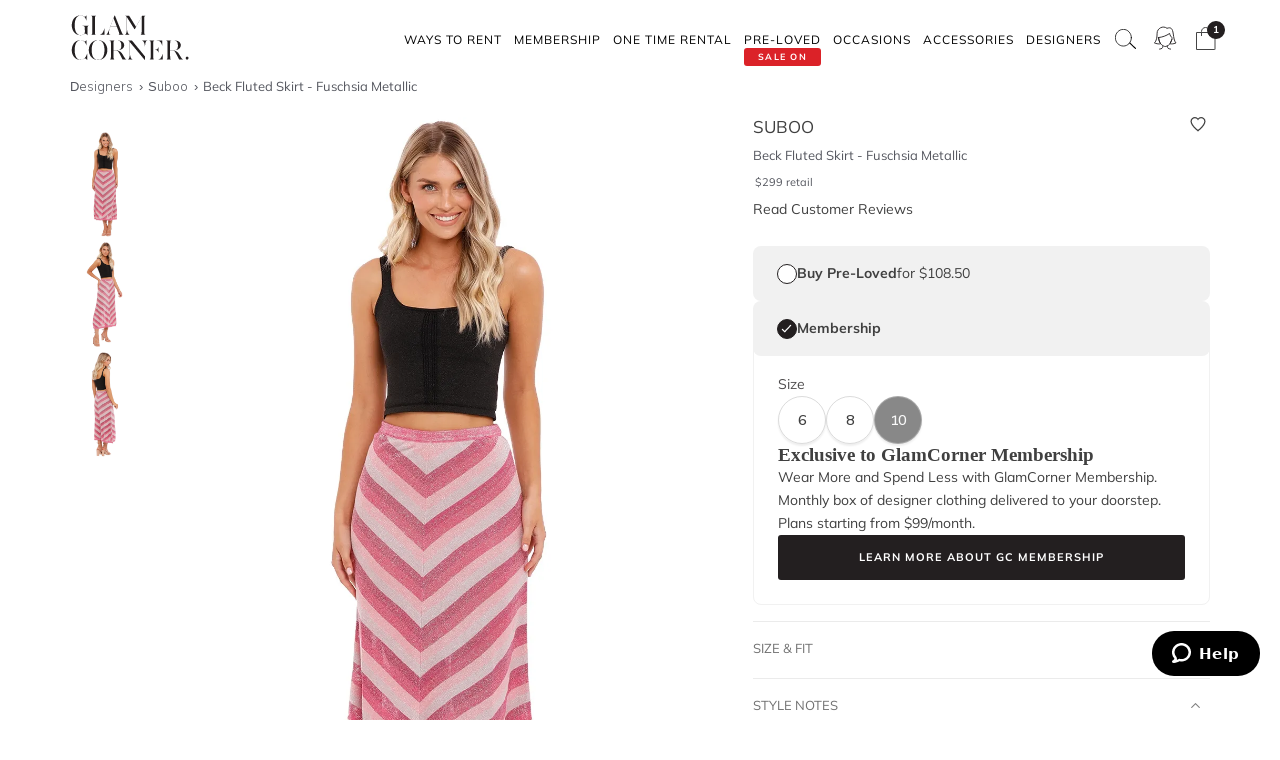

--- FILE ---
content_type: text/html
request_url: https://www.glamcorner.com.au/designers/suboo/beck-fluted-skirt-fuschsia-metallic
body_size: 18557
content:
<!DOCTYPE html>  <html lang="en-AU" id="top" class="no-js">  <head>  <meta http-equiv="Content-Type" content="text/html; charset=utf-8"/><title>Hire Beck Fluted Skirt in Fuschsia Metallic | Suboo | GlamCorner</title><meta name="description" content="Get Beck Fluted Skirt in Fuschsia Metallic by Suboo in a Monthly Clothing Subscription Box for an upcoming party. Express shipping Australia-wide."/><link rel="icon" href="https://images.gc-static.com/p-web/media/favicon/default/favicon_revised.png" type="image/x-icon"/><link rel="shortcut icon" href="https://images.gc-static.com/p-web/media/favicon/default/favicon_revised.png" type="image/x-icon"/><link rel="canonical" href="https://www.glamcorner.com.au/designers/suboo/beck-fluted-skirt-fuschsia-metallic"/><link rel="preconnect" href="https://imageb.gc-static.com/" crossorigin=""/><link rel="preconnect" href="https://www.gc-static.com/" crossorigin=""/><link rel="preconnect" href="https://catalogue.glamcorner.com.au/"/><link rel="preconnect" href="https://subscription.glamcorner.com.au/"/><link rel="preconnect" href="https://cdnjs.cloudflare.com/" crossorigin=""/><link rel="preconnect" href="https://www.googletagmanager.com/" crossorigin=""/><link rel="preconnect" href="https://www.google-analytics.com/" crossorigin=""/><meta property="gc:ts" content="1769796181"/><meta name="robots" content="INDEX,FOLLOW"/><meta property="og:image:width" content="1200"/><meta property="og:image:height" content="630"/><meta property="og:title" content="Hire Beck Fluted Skirt in Fuschsia Metallic | Suboo | GlamCorner"/><meta property="og:description" content="Get Beck Fluted Skirt in Fuschsia Metallic by Suboo in a Monthly Clothing Subscription Box for an upcoming party. Express shipping Australia-wide."/><meta property="og:image" content="https://imageb.gc-static.com/media/catalog/product/s/u/suboo_beck_fluted_skirt_fuschsia_metallic.jpg?class=transformStyleMain"/><meta name="p:domain_verify" content="1ae5cd3c88ea3e313765cccc4ab9d3e4"/><link rel="stylesheet" type="text/css" href="https://www.gc-static.com/media/css_secure/78a2e6aaa1248044a9230eb4bd7a80e4-v_7483.css"/><link rel="stylesheet" type="text/css" href="https://www.gc-static.com/media/css_secure/bef3665644f4b6e0e251bd40fe7bfd9f-v_7483.css" media="all"/> <meta charset="utf-8"/>  <meta name="viewport" content="width=device-width, initial-scale=1.0, maximum-scale=5.0"/> <meta name="msapplication-config" content="/browserconfig.xml"/> <link rel="shortcut icon" href="/icons/favicon.ico"/> <link rel="icon" sizes="96x96" href="/icons/favicon-96x96.png"/> <link rel="icon" sizes="192x192" href="/icons/android-icon-192x192.png"/> <link rel="apple-touch-icon" sizes="57x57" href="/icons/apple-icon-57x57.png"/> <link rel="apple-touch-icon" sizes="72x72" href="/icons/apple-icon-72x72.png"/> <link rel="apple-touch-icon" sizes="76x76" href="/icons/apple-icon-76x76.png"/> <link rel="apple-touch-icon" sizes="114x114" href="/icons/apple-icon-114x114.png"/> <link rel="apple-touch-icon" sizes="120x120" href="/icons/apple-icon-120x120.png"/> <link rel="apple-touch-icon" sizes="144x144" href="/icons/apple-icon-120x120.png"/> <link rel="apple-touch-icon" sizes="152x152" href="/icons/apple-icon-152x152.png"/> <link rel="apple-touch-icon" sizes="180x180" href="/icons/apple-icon-180x180.png"/> <meta name="geo.placename" content="Sydney, Australia"/> <meta name="geo.region" content="AU-NS"/><link rel="stylesheet" type="text/css" href="https://www.gc-static.com/media/css_secure/26874f34665597f8a516a6f03c5da40c-v_7483.css" media="all"/></head><body class="havent-seen-touch-event storefront-pending  catalog-product-view catalog-product-view product-beck-fluted-skirt-fuschsia-metallic"><div class="body  catalog-product-view logged-out"> <span data-page-features="test-test one-page-checkout one-page-checkout-login use-catalogue-app accessories--disabled clearance clothing--disabled dresses--disabled giftcards--disabled maternity--disabled membership one-time-rental subscription-billing-history wellness--disabled ways-to-rent debug-customer"></span><span style="display:none;" id="_form_key">DtW4GD0xj3ehayiG</span><a name="top" id="top"></a><div class="page" id="top"><nav class="main-nav"><div class="container no-padding"><div class="main-nav-body relative"><div class="nav-logo-wrap"><a href="/" class="logo"><img src="https://imageb.gc-static.com/skin/frontend/glamcorner/default/images/logo.svg" width="130px" height="75px" alt="Rent Designer Dresses Online - Glam Corner" title="Rent Designer Dresses Online - Glam Corner" loading="lazy" fetchpriority="low"></img></a></div><div style="height: 75px;"><div class="nav-hamburger only-mobile"><img src="https://imageb.gc-static.com/skin/frontend/glamcorner/default/images/svg/menu.svg" width="18px" height="19px" alt="Menu icon" loading="lazy" fetchpriority="low"></img></div><div class="nav-icons"><div class="nav-icon"><div class="nav-icon__content js-nav-icon-content"><div class="js-account-nav-icon-root"><a href="/customer/account/login" class="w-inline-block" rel="nofollow"><img src="https://imageb.gc-static.com/skin//frontend/glamcorner/default/images/my-account.svg" width="24px" height='24px"' alt="Account Icon" class="image" loading="lazy" fetchpriority="low"></img></a></div></div></div><div class="nav-icon"><div class="nav-icon__content js-nav-icon-content"><div class="js-ondemand-cart-root ondemand-cart-icon"><img class="c-nav-icon-with-counter__logo" src="https://imageb.gc-static.com/skin//frontend/glamcorner/default/images/bag-20-outline-24-1.svg" width="24px" height='24px"' alt="nav-icon-image" loading="lazy" fetchpriority="low"></img></div></div></div><div class="nav-icon nav-icon--offset-down-3px only-subscription"><div class="nav-icon__content js-nav-icon-content"><div class="js-subscription-box-root t-subscription-box-root"></div></div></div></div><div class="inner-nav desktop-nav nav-delay-visibility"><ul class="clearlist scroll-nav"><li class="nav-item hidden-md hidden-lg"><div class="nav-search nav-search--mobile"><form method="get" action="/catalogsearch/result"><input name="q" placeholder="Search" class="nav-search__field nav-search__field--mobile" autocomplete="off" type="search"></input></form></div></li><li class="nav-item nav-item--ways-to-rent"><a href="#" class="mn-has-sub">Ways To Rent<span class="chevron-dropdown visible-xs visible-sm"><img src="https://imageb.gc-static.com/skin/frontend/glamcorner/default/images/svg/chevron-up.svg" width="9px" height="9px" alt="chevron icon" loading="lazy" fetchpriority="low"></img></span></a><ul class="mn-sub nav-cols nav-cols-1 nav-per-col-9" style="display:none;"> <li><a href="/pages/membership" style="font-weight:700"> MEMBERSHIP </a></li> <li><a href="/pages/membership"> Join our Membership </a></li> <li><a href="/premium"> Membership Collection</a></li><li><a href="/maternity/clothing">Maternity Collection</a></li> <li><a href="/on-demand" style="font-weight:700">ONE TIME RENTAL</a></li> <li><a href="/on-demand">How it works</a></li> <li><a href="/clothing#collectionDesignation=on-demand">One Time Rental Collection</a></li></ul></li><li class="nav-item nav-item--membership"><a class="js-premium-nav-link mn-has-sub" href="/pages/membership">Membership<span class="chevron-dropdown visible-xs visible-sm"><img src="https://imageb.gc-static.com/skin/frontend/glamcorner/default/images/svg/chevron-up.svg" width="9px" height="9px" alt="chevron icon" loading="lazy" fetchpriority="low"></img></span></a><ul class="mn-sub nav-cols nav-cols-3 nav-per-col-14" style="display:none;"> <li> <a href="/pages/membership" style="font-weight:700">JOIN NOW</a> </li> <li> <a href="/clothing#collectionDesignation=subscription&sorting=featured" style="font-weight:700">CLOTHING</a> </li> <li> <a href="/clothing#collectionDesignation=subscription&sorting=featured">View All Clothing</a> </li> <li> <a href="/dresses/new-arrivals#collectionDesignation=subscription&sorting=featured">New Arrivals</a> </li> <li> <a href="/dresses#collectionDesignation=subscription">Dresses</a> </li> <li> <a href="/types/tops#collectionDesignation=subscription">Tops</a> </li> <li> <a href="/clothing/knitwear#collectionDesignation=subscription">Knitwear</a> </li> <li> <a href="/types/skirts#collectionDesignation=subscription">Skirts</a> </li> <li> <a href="/types/pants#collectionDesignation=subscription">Pants</a> </li> <li> <a href="/clothing/jackets#collectionDesignation=subscription">Jackets & Coats</a> </li> <li> <a href="/clothing/suits-and-sets#collectionDesignation=subscription&sorting=featured">Sets & Suits</a> </li> <li> <a href="/clothing/jumpsuits#collectionDesignation=subscription">Jumpsuits</a> </li> <li> <a href="/clothing/playsuits#collectionDesignation=subscription">Playsuits</a> </li> <li> <a href="/designers" style="font-weight:700">FEATURED DESIGNERS</a> </li> <li> <a href="/designers/witchery">Witchery</a> </li> <li> <a href="/designers/camilla#collectionDesignation=subscription">Camilla</a> </li> <li> <a href="/designers/country-road">Country Road</a> </li> <li> <a href="/designers/ginger-and-smart#collectionDesignation=subscription">Ginger & Smart</a> </li> <li> <a href="/designers/camilla-and-marc#collectionDesignation=subscription">Camilla and Marc</a> </li> <li> <a href="/designers/gorman#collectionDesignation=subscription">Gorman</a> </li> <li> <a href="/designers/husk#collectionDesignation=subscription">Husk</a> </li> <li> <a href="/designers/kate-sylvester#collectionDesignation=subscription">Kate Sylvester</a> </li> <li> <a href="/designers/lover#collectionDesignation=subscription">Lover The Label</a> </li> <li> <a href="/designers/pe-nation#collectionDesignation=subscription">P.E Nation</a> </li> <li> <a href="/designers/scanlan-theodore#collectionDesignation=subscription">Scanlan Theodore</a> </li> <li> <a href="/designers/trelise-cooper#collectionDesignation=subscription">Trelise Cooper</a> </li> <li> <a href="#" style="font-weight:700">SHOP BY EDIT</a> </li> <li> <a href="/styles/corporate#collectionDesignation=subscription">Workwear</a> </li> <li> <a href="/occasions/casual#collectionDesignation=subscription">Casual</a> </li> <li> <a href="/styles/boho#collectionDesignation=subscription">Boho</a> </li> <li> <a href="/our-weekend-edit#collectionDesignation=subscription">Weekend</a> </li> <li> <a href="/maternity#collectionDesignation=subscription&sorting=featured">Maternity</a> </li></ul></li><li class="nav-item nav-item--one-time-rental"><a href="/clothing#collectionDesignation=on-demand&sorting=featured" class="mn-has-sub">One Time rental<span class="chevron-dropdown visible-xs visible-sm"><img src="https://imageb.gc-static.com/skin/frontend/glamcorner/default/images/svg/chevron-up.svg" width="9px" height="9px" alt="chevron icon" loading="lazy" fetchpriority="low"></img></span></a><ul class="mn-sub nav-cols nav-cols-4 nav-per-col-14" style="display:none;"> <li> <a href="/dresses#collectionDesignation=on-demand&sorting=featured" style="font-weight:700">DRESSES</a> </li> <li> <a href="/dresses#collectionDesignation=on-demand&sorting=featured">View All Dresses</a> </li> <li> <a href="/dresses/new-arrivals#collectionDesignation=on-demand&sorting=featured">New Arrivals</a> </li> <li> <a href="/lengths/mini#collectionDesignation=on-demand">Mini Dresses</a> </li> <li> <a href="/lengths/midi#collectionDesignation=on-demand">Midi Dresses</a> </li> <li> <a href="/lengths/maxi#collectionDesignation=on-demand">Maxi Dresses</a> </li> <li> <a href="/clothing/dresses/gowns#collectionDesignation=on-demand">Gowns</a> </li> <li> <a href="/trends/floral#collectionDesignation=on-demand">Floral Dresses</a> </li> <li> <a href="/trends/sequins#collectionDesignation=on-demand">Sequin Dresses</a> </li> <li> <a href="/sleeves/long-sleeve#collectionDesignation=on-demand">Long Sleeve Dresses</a> </li> <li> <a href="/trends/lace#collectionDesignation=on-demand">Lace Dresses</a> </li> <li> <a href="/trends/little-black-dress#collectionDesignation=on-demand">Little Black Dresses</a> </li> <li> <a href="/hire/plus-size-dresses#collectionDesignation=on-demand">Curvy & Plus Size</a> </li> <li> <a href="/clothing#collectionDesignation=on-demand&sorting=featured" style="font-weight:700">CLOTHING</a> </li> <li> <a href="/clothing/suits-and-sets#collectionDesignation=on-demand&sorting=featured">Sets & Suits</a> </li> <li> <a href="/clothing/jumpsuits#collectionDesignation=on-demand">Jumpsuits</a> </li> <li> <a href="/clothing/playsuits#collectionDesignation=on-demand">Playsuits</a> </li> <li> <a href="/clothing/jackets#collectionDesignation=on-demand">Jackets</a> </li> <li> <a href="/designers" style="font-weight:700">FEATURED DESIGNERS</a> </li> <li> <a href="/designers/aje#collectionDesignation=on-demand">Aje</a> </li> <li> <a href="/designers/alice-mccall#collectionDesignation=on-demand">Alice McCall</a> </li> <li> <a href="/designers/bec-and-bridge#collectionDesignation=on-demand">Bec + Bridge</a> </li> <li> <a href="/designers/talulah#collectionDesignation=on-demand">Talulah</a> </li> <li> <a href="/designers/rebecca-vallance#collectionDesignation=on-demand">Rebecca Vallance</a> </li> <li> <a href="/designers/thurley#collectionDesignation=on-demand">Thurley</a> </li> <li> <a href="/designers/zimmermann#collectionDesignation=on-demand">Zimmermann</a> </li> <li> <a href="#" style="font-weight:700">SHOP BY EDIT</a> </li> <li> <a href="/dresses/most-popular#collectionDesignation=on-demand">Most Popular</a> </li> <li> <a href="/wedding-edit">Wedding Edit</a> </li> <li> <a href="/occasions" style="font-weight:700">SHOP BY OCCASION</a> </li> <li> <a href="/occasions/wedding-guest#collectionDesignation=on-demand">Wedding Guest</a> </li> <li> <a href="/occasions/formal-dresses#collectionDesignation=on-demand">Formal</a> </li> <li> <a href="/occasions/evening#collectionDesignation=on-demand">Evening</a> </li> <li> <a href="/occasions/cocktail#collectionDesignation=on-demand">Cocktail</a> </li> <li> <a href="/occasions/party#collectionDesignation=on-demand">Party</a> </li> <li> <a href="/occasions/birthday#collectionDesignation=on-demand">Birthday</a> </li> <li> <a href="/occasions/the-races#collectionDesignation=on-demand">Race Day</a> </li> <li> <a href="/accessories" style="font-weight:700">ACCESSORIES</a> </li></ul></li><li class="nav-item nav-item--clearance"><a href="https://www.glamcorner.com.au/clearance#sorting=featured" class="mn-has-sub"> <span class="nav-item-tag"> <span class="nav-item-tag__tag">SALE&nbsp;ON</span> <span class="nav-item-tag__text">PRE-LOVED</span> </span><span class="chevron-dropdown visible-xs visible-sm"><img src="https://imageb.gc-static.com/skin/frontend/glamcorner/default/images/svg/chevron-up.svg" width="9px" height="9px" alt="chevron icon" loading="lazy" fetchpriority="low"></img></span></a><ul class="mn-sub nav-cols nav-cols-1 nav-per-col-13" style="display:none;"> <li> <a href="/clearance#sorting=featured">View All Clothing</a> </li> <li> <a href="/clearance/dresses-sale#sorting=featured">Dresses</a> </li> <li> <a href="/accessories/handbags#sorting=featured">Handbags</a> </li> <li> <a href="/clearance/jackets-and-coats-sale#sorting=featured">Jackets & Coats</a> </li> <li> <a href="/clearance/tops-sale#sorting=featured">Tops</a> </li> <li> <a href="/clearance/skirts-sale#sorting=featured">Skirts</a> </li> <li> <a href="/clearance/pants-sale#sorting=featured">Pants</a> </li> <li> <a href="/clearance/jumpsuits-and-playsuits-sale#sorting=featured">Jumpsuits</a> </li></ul></li><li class="nav-item nav-item--subscription"><a class="js-premium-nav-link" href="/pages/membership">Membership</a></li><li class="nav-item nav-item--clothing"><a href="/clothing" class="mn-has-sub">Clothing<span class="chevron-dropdown visible-xs visible-sm"><img src="https://imageb.gc-static.com/skin/frontend/glamcorner/default/images/svg/chevron-up.svg" width="9px" height="9px" alt="chevron icon" loading="lazy" fetchpriority="low"></img></span></a><style>.clothing-nav {
    display: flex !important;
    flex-direction: column !important;

  }

  @media (min-width: 992px) {
    .clothing-nav {
      flex-direction: row !important;
      padding: 0;
      width: auto !important;
    }
  }</style><ul class="mn-sub nav-cols nav-cols-3 nav-per-col-11" style="display:none;"> <ul class="clothing-nav"> <div class="column-wrap"> <li> <a href="/clothing">CLOTHING</a> </li> <li> <a href="/clothing#collectionDesignation=subscription&sorting=new&Style%20Type=Coats%20%26%20Jackets&limit=24&">Jackets</a> </li> <li> <a href="/types/tops">Tops</a> </li> <li> <a href="/dresses">Dresses</a> </li> <li> <a href="/types/skirts">Skirts</a> </li> <li> <a href="/types/pants">Pants</a> </li> <li> <a href="/clothing/jumpsuits">Jumpsuits</a> </li> <li> <a href="/clothing/playsuits">Playsuits</a> </li> <li> <a href="/clothing/separates">Separates</a> </li> <li> <a href="/clothing/suits">Suits</a> </li> <li> <a href="/clothing/two-piece-sets">Two Piece Sets</a> </li> </div> <div class="column-wrap"> <li> <a href="/designers">DESIGNERS</a> </li> <li> <a href="/designers/country-road#collectionDesignation=subscription&availableNow=true&Designer=Country%20Road">Country
          Road</a> </li> <li> <a href="/designers/husk#collectionDesignation=subscription&availableNow=true&Designer=Husk">Husk</a> </li> <li> <a href="/designers/gorman">Gorman</a> </li><li> <a href="/designers/nobody-denim">Nobody Denim</a> </li> <li> <a href="/designers/pe-nation">P.E Nation</a> </li> <li> <a href="/designers/scanlan-theodore">Scanlan Theodore</a> </li> <li> <a href="/designers/kitx">KITX</a> </li> <li> <a href="/designers/cmeo-collective">C/MEO Collective</a> </li> <li> <a href="/designers/lover">Lover</a> </li> <li> <a href="/designers/cooper-st">Cooper St</a> </li> </div> <div class="column-wrap"> <li> <a href="#">FEATURED</a> </li> <li> <a href="/clothing/gc-at-home">#GCATHOME Edit</a> </li> <li> <a href="/maternity/clothing">Maternity Clothing</a> </li><li> <a href="/our-winter-edit#collectionDesignation=subscription&sorting=new&availableNow=true&limit=24&">Winter Edit</a> </li> <li> <a href="/occasions/work-function">Work Function</a> </li> <li> <a href="/occasions/casual">Casual Wear</a> </li> <li> <a href="/our-weekend-edit">Weekend Edit</a> </li> <li> <a href="/clothing#collectionDesignation=subscription&sorting=new&Trend=Denim&limit=24&">Denim</a> </li> <li> <a href="/clothing#collectionDesignation=subscription&sorting=new&Style%20Type=Knitwear&limit=24&">Knitwear</a> </li> <li> <a href="/clothing#collectionDesignation=subscription&sorting=new&Trend=Animal%20Prints&limit=24&">Animal Prints</a> </li> <li> <a href="/clothing#collectionDesignation=subscription&sorting=new&Style%20Preference=Sporty-Luxe&limit=24&">Sporty Luxe</a> </li> </div></ul></ul></li><li class="nav-item nav-item--dresses"><a href="/dresses" class="mn-has-sub">Dresses<span class="chevron-dropdown visible-xs visible-sm"><img src="https://imageb.gc-static.com/skin/frontend/glamcorner/default/images/svg/chevron-up.svg" width="9px" height="9px" alt="chevron icon" loading="lazy" fetchpriority="low"></img></span></a><ul class="mn-sub nav-cols nav-cols-4 nav-per-col-14" style="display:none;"> <li> <a href="/dresses#collectionDesignation=on-demand&sorting=featured" style="font-weight:700">DRESSES</a> </li> <li> <a href="/dresses#collectionDesignation=on-demand&sorting=featured">View All Dresses</a> </li> <li> <a href="/dresses/new-arrivals#collectionDesignation=on-demand">New Arrivals</a> </li> <li> <a href="/lengths/mini#collectionDesignation=on-demand">Mini Dresses</a> </li> <li> <a href="/lengths/midi#collectionDesignation=on-demand">Midi Dresses</a> </li> <li> <a href="/lengths/maxi#collectionDesignation=on-demand">Maxi Dresses</a> </li> <li> <a href="/clothing/dresses/gowns#collectionDesignation=on-demand">Gowns</a> </li> <li> <a href="/trends/floral#collectionDesignation=on-demand">Floral Dresses</a> </li> <li> <a href="/trends/sequins#collectionDesignation=on-demand">Sequin Dresses</a> </li> <li> <a href="/sleeves/long-sleeve#collectionDesignation=on-demand">Long Sleeve Dresses</a> </li> <li> <a href="/trends/lace#collectionDesignation=on-demand">Lace Dresses</a> </li> <li> <a href="/trends/little-black-dress#collectionDesignation=on-demand">Little Black Dresses</a> </li> <li> <a href="/hire/plus-size-dresses#collectionDesignation=on-demand">Curvy & Plus Size</a> </li> <li> <a href="/clothing#collectionDesignation=on-demand&sorting=featured" style="font-weight:700">CLOTHING</a> </li> <li> <a href="/clothing/#collectionDesignation=on-demand&sorting=new&Style%20Type=Set%2CSuits&limit=24&">Sets & Suits</a> </li> <li> <a href="/clothing/jumpsuits#collectionDesignation=on-demand">Jumpsuits</a> </li> <li> <a href="/clothing/playsuits#collectionDesignation=on-demand">Playsuits</a> </li> <li> <a href="/clothing/jackets#collectionDesignation=on-demand">Jackets</a> </li> <li> <a href="/designers" style="font-weight:700">FEATURED DESIGNERS</a> </li> <li> <a href="/designers/aje#collectionDesignation=on-demand">Aje</a> </li> <li> <a href="/designers/alice-mccall#collectionDesignation=on-demand">Alice McCall</a> </li> <li> <a href="/designers/bec-and-bridge#collectionDesignation=on-demand">Bec + Bridge</a> </li> <li> <a href="/designers/talulah#collectionDesignation=on-demand">Talulah</a> </li> <li> <a href="/designers/rebecca-vallance#collectionDesignation=on-demand">Rebecca Vallance</a> </li> <li> <a href="/designers/thurley#collectionDesignation=on-demand">Thurley</a> </li> <li> <a href="/designers/zimmermann#collectionDesignation=on-demand">Zimmermann</a> </li> <li> <a href="#" style="font-weight:700">SHOP BY EDIT</a> </li> <li> <a href="/dresses/most-popular#collectionDesignation=on-demand">Most Popular</a> </li> <li> <a href="/wedding-edit">Wedding Edit</a> </li> <li> <a href="/occasions" style="font-weight:700">SHOP BY OCCASION</a> </li> <li> <a href="/occasions/wedding-guest#collectionDesignation=on-demand">Wedding Guest</a> </li> <li> <a href="/occasions/formal-dresses#collectionDesignation=on-demand">Formal</a> </li> <li> <a href="/occasions/evening#collectionDesignation=on-demand">Evening</a> </li> <li> <a href="/occasions/cocktail#collectionDesignation=on-demand">Cocktail</a> </li> <li> <a href="/occasions/party#collectionDesignation=on-demand">Party</a> </li> <li> <a href="/occasions/birthday#collectionDesignation=on-demand">Birthday</a> </li> <li> <a href="/occasions/the-races#collectionDesignation=on-demand">Race Day</a> </li> <li> <a href="/accessories" style="font-weight:700">ACCESSORIES</a> </li></ul></li><li class="nav-item nav-item--occasions nav-item--sacrifice-on-small-screen"><a href="/occasions" class="mn-has-sub">Occasions<span class="chevron-dropdown visible-xs visible-sm"><img src="https://imageb.gc-static.com/skin/frontend/glamcorner/default/images/svg/chevron-up.svg" width="9px" height="9px" alt="chevron icon" loading="lazy" fetchpriority="low"></img></span></a><ul class="mn-sub nav-cols nav-cols-3 nav-per-col-13" style="display:none;left:auto;right:0;"> <li> <a href="#" style="font-weight:700">EVENTS</a> </li> <li> <a href="/occasions">View All</a> </li> <li> <a href="/occasions/birthday">Birthday Dresses</a> </li> <li> <a href="/occasions/the-races">Race Day</a> </li> <li> <a href="/occasions/cocktail">Cocktail Party</a> </li> <li> <a href="/occasions/night-out">Night Out</a> </li> <li> <a href="/occasions/date-night">Date Night</a> </li> <li> <a href="/occasions/work-function">Work Function</a> </li> <li> <a href="/occasions/graduation">Graduation</a> </li> <li> <a href="#" style="font-weight:700">WEDDING</a> </li> <li> <a href="/occasions/engagement">Engagement Dresses</a> </li> <li> <a href="/occasions/bridal-shower">Bridal Shower</a> </li> <li> <a href="/occasions/bridesmaid">Bridesmaid Dresses</a> </li> <li> <a href="/occasions/mother-of-the-bride">Mother of the Bride</a> </li> <li> <a href="/occasions/wedding-guest">Wedding Guest</a> </li> <li> <a href="/occasion/beach-wedding">Beach Wedding</a> </li> <li> <a href="/occasion/garden-wedding">Garden Wedding</a> </li> <li> <a href="/occasion/hens-party">Hens Party</a> </li> <li> <a href="#" style="font-weight:700">FORMAL</a> </li> <li> <a href="/occasion/awards-night">Awards Night</a> </li> <li> <a href="/occasions/black-tie">Black Tie Dresses</a> </li> <li> <a href="/occasions/ball">Ball Gown</a> </li> <li> <a href="/occasions/gala">Gala  Dresses</a> </li> <li> <a href="/occasions/red-carpet">Red Carpet Dresses</a> </li> <li> <a href="/occasions/evening">Evening Dresses</a> </li> <li> <a href="/occasion/school-formal">School Formal</a> </li> <li> <a href="/occasions/prom">Prom Dresses</a> </li></ul></li><li class="nav-item nav-item--accessories"><a href="/accessories" class="mn-has-sub">Accessories<span class="chevron-dropdown visible-xs visible-sm"><img src="https://imageb.gc-static.com/skin/frontend/glamcorner/default/images/svg/chevron-up.svg" width="9px" height="9px" alt="chevron icon" loading="lazy" fetchpriority="low"></img></span></a><ul class="mn-sub nav-cols nav-cols-3 nav-per-col-9" style="display:none;left:auto;right:0;"><li><a href="/accessories#collectionDesignation=on-demand" style="font-weight:700">TO RENT</a></li><li> <a href="/accessories#collectionDesignation=on-demand">View All</a></li><li> <a href="/accessories#collectionDesignation=on-demand&designer=Eve%20Til%20Dawn%2CHeather%20McDowall%2CMorgan%20and%20Taylor%2CStudio%20Aniss">Fascinators</a></li><li> <a href="/accessories/clutches#collectionDesignation=on-demand">Bag & Clutches</a></li><li><a href="/accessories#collectionDesignation=available-to-buy" style="font-weight:700">TO BUY</a></li><li> <a href="/accessories#collectionDesignation=available-to-buy">View All</a></li><li> <a href="/accessories#collectionDesignation=available-to-buy&designer=Adorne%2CJolie%20and%20Deen%2CMax%20Alexander%2CPeter%20Lang%2CWhiting%20and%20Davis">Jewellery</a></li><li> <a href="/accessories#collectionDesignation=available-to-buy&designer=Heather%20McDowall">Hats</a></li><li> <a href="/accessories#collectionDesignation=available-to-buy&designer=Morgan%20and%20Taylor%2CTrove">Hair Accessories</a></li><li> <a href="/accessories#collectionDesignation=available-to-buy&designer=Secret%20Weapons%2CSpanx">Fashion Solutions</a></li><li><a href="#" style="font-weight:700">DESIGNERS</a></li><li> <a href="/designers/olga-berg">Olga Berg</a></li><li> <a href="/designers/morgan-and-taylor">Morgan &amp; Taylor</a></li><li> <a href="/designers/heather-mcdowall">Heather McDowall</a></li><li> <a href="/designers/jolie-and-deen">Jolie and Deen</a></li><li> <a href="/designers/eve-til-dawn">Eve Til Dawn</a></li><li> <a href="/designers/trove">Trove</a></li><li> <a href="/designers/spanx">Spanx</a></li><li> <a href="/designers/secret-weapons">Secret Weapons</a></li></ul></li><li class="nav-item nav-item--designers"><a href="/designers" class="mn-has-sub">Designers<span class="chevron-dropdown visible-xs visible-sm"><img src="https://imageb.gc-static.com/skin/frontend/glamcorner/default/images/svg/chevron-up.svg" width="9px" height="9px" alt="chevron icon" loading="lazy" fetchpriority="low"></img></span></a><ul class="mn-sub nav-cols nav-cols-3 nav-per-col-14" style="display:none;left:auto;right:0;"> <li> <a href="#" style="font-weight:700">FEATURED</a> </li> <li> <a href="/designers/acler">Acler</a> </li> <li> <a href="/designers/bec-and-bridge">Bec + Bridge</a> </li> <li> <a href="/designers/bronx-and-banco">Bronx & Banco</a> </li> <li> <a href="/designers/by-johnny">By Johnny</a> </li> <li> <a href="/designers/camilla-and-marc">Camilla and Marc</a> </li> <li> <a href="/designers/kitx">KITX</a> </li> <li> <a href="/designers/nicholas">Nicholas</a> </li> <li> <a href="/designers/pasduchas">Pasduchas</a> </li> <li> <a href="/designers/rebecca-vallance">Rebecca Vallance</a> </li> <li> <a href="/designers/shona-joy">Shona Joy</a> </li> <li> <a href="/designers/spell">Spell</a> </li> <li> <a href="/designers/zimmermann">Zimmermann</a> </li> <li> <a href="#" style="font-weight:700">AUSTRALIAN</a> </li> <li> <a href="/designers/aje">Aje</a> </li> <li> <a href="/designers/alemais">Alemais</a> </li> <li> <a href="/designers/elle-zeitoune">Elle Zeitoune</a> </li> <li> <a href="/designers/elliatt">Elliatt</a> </li> <li> <a href="/designers/ginger-and-smart">Ginger & Smart</a> </li> <li> <a href="/designers/keepsake-the-label">Keepsake The Label</a> </li> <li> <a href="/designers/leo-lin">LEO LIN</a> </li> <li> <a href="/designers/misha">Misha</a> </li> <li> <a href="/designers/ministry-of-style">MOS the Label</a> </li> <li> <a href="/designers/saba">Saba</a> </li> <li> <a href="/designers/significant-other">Significant Other</a> </li> <li> <a href="/designers/talulah">Talulah</a> </li> <li> <a href="#" style="font-weight:700">INTERNATIONAL</a> </li> <li> <a href="/designers/alexia-admor">Alexia Admor</a> </li> <li> <a href="/designers/badgley-mischka">Badgley Mischka</a> </li> <li> <a href="/designers/ganni">Ganni</a> </li> <li> <a href="/designers/hemant-and-nandita">Hemant & Nandita</a> </li> <li> <a href="/designers/kate-sylvester">Kate Sylvester</a> </li> <li> <a href="/designers/misa-la">Misa LA</a> </li> <li> <a href="/designers/rixo-london">Rixo London</a> </li> <li> <a href="/designers/rotate-by-birger-christensen">Rotate by Christensen</a> </li> <li> <a href="/designers/self-portrait">Self Portrait</a> </li> <li> <a href="/designers/tadashi-shoji">Tadashi Shoji</a> </li> <li> <a href="/designers/trelise-cooper">Trelise Cooper</a> </li> <li> <a href="/designers" style="font-weight:700">View All Designers</a> </li></ul></li><li class="nav-item nav-item--wellness"><a href="/beauty-and-wellness" class="mn-has-sub">Wellness<span class="chevron-dropdown visible-xs visible-sm"><img src="https://imageb.gc-static.com/skin/frontend/glamcorner/default/images/svg/chevron-up.svg" width="9px" height="9px" alt="chevron icon" loading="lazy" fetchpriority="low"></img></span></a><ul class="mn-sub nav-cols nav-cols-2 nav-per-col-10" style="display:none;"> <li> <a href="/beauty-and-wellness/skincare" style="font-weight:700">SKINCARE</a> </li> <li> <a href="/beauty-and-wellness/skincare/face-care/face-masks">Face Masks</a> </li> <li> <a href="/beauty-and-wellness/skincare/face-care/face-moisturisers">Face Moisturisers</a> </li> <li> <a href="/beauty-and-wellness/skincare/face-care/facial-cleansers-and-toners">Facial Cleansers</a> </li> <li> <a href="/beauty-and-wellness/skincare/face-care/make-up-removers">Makeup Removers</a> </li> <li> <a href="/beauty-and-wellness/skincare/face-care/face-serum-and-oils">Face Serums & Oils</a> </li> <li> <a href="/beauty-and-wellness/skincare/eye-care">Eye Care</a> </li><li> <a href="/beauty-and-wellness/home/candles" style="font-weight:700">CANDLES</a> </li><li> <a href="/beauty-and-wellness/health" style="font-weight:700">HEALTH</a> </li> <li> <a href="/beauty-and-wellness/bath-and-body/body-and-hand-care/hand-sanitisers">Hand Sanitisers</a> </li><li> <a href="/beauty-and-wellness/health/health-supplements">Health Supplements</a> </li><li> <a href="/beauty-and-wellness/bath-and-body" style="font-weight:700">BATH AND BODY</a> </li> <li> <a href="/beauty-and-wellness/bath-and-body/body-and-hand-care/body-oils-and-serums">Body Oils & Serums</a> </li> <li> <a href="/beauty-and-wellness/bath-and-body/body-and-hand-care/body-scrubs-and-exfoliators">Body Scrubs</a> </li> <li> <a href="/beauty-and-wellness/bath-and-body/bath-and-shower/bath-salts-and-soaks">Bath Salts & Soaks</a> </li> </ul></li><li class="nav-item nav-item--giftcards"><a href="/pages/gift-cards/buy">Gift Cards</a></li><li class="nav-item nav-item--rent-online hidden"><a href="/help/how-it-works">Rent Online</a></li><li class="nav-item nav-item--help hidden"><a href="https://support.glamcorner.com.au/hc/en-us/categories/360000087872-FAQs" class="mn-has-sub">Help<span class="chevron-dropdown visible-xs visible-sm"><img src="https://imageb.gc-static.com/skin/frontend/glamcorner/default/images/svg/chevron-up.svg" width="9px" height="9px" alt="chevron icon" loading="lazy" fetchpriority="low"></img></span></a><ul class="mn-sub"><li><a href="https://support.glamcorner.com.au/hc/en-us" target="_blank">Help Center</a></li><li><a href="/reviews">Customer Reviews</a></li><li><a href="/pages/gift-cards/buy">Gift Cards</a></li><li><a href="https://support.glamcorner.com.au/hc/en-us/categories/360000087872-FAQs">FAQs</a></li><li><a href="/pages/contact-us">Contact Us</a></li></ul></li><li class="hidden-xs hidden-sm" style="position: relative; width: 37px;"><div class="nav-search"><div class="nav-search__container"><form method="get" action="/catalogsearch/result"><input name="q" placeholder="Search" class="nav-search__field js-nav-search__field" autocomplete="off" type="search"></input></form></div></div></li></ul></div></div></div></div></nav>  <noscript> <div class="global-site-notice noscript"> <div class="notice-inner"> <p> <strong>JavaScript seems to be disabled in your browser.</strong><br/>You must have JavaScript enabled in your browser to utilize the functionality of this website. </p> </div> </div> </noscript> <section> <div class="container relative"><div class="breadcrumbs js-breadcrumbs hidden-sm hidden-xs"> <ol> <li class="designers"> <a href="/designers" title=""> <meta content="1"/> <span class="js-breadcrumb-label">Designers </span> </a> </li> <li class="designer"> <a href="/designers/suboo" title=""> <meta content="2"/> <span class="js-breadcrumb-label">Suboo </span> </a> </li> <li class="product"> <strong> <meta content="3"/> <span class="js-breadcrumb-label">Beck Fluted Skirt - Fuschsia Metallic </span> </strong> </li> </ol></div> </div> </section>  <style>body.owner-davidjones a:hover {
        color: #404040;
        text-decoration: underline;
    }</style><section class="product-section"> <div class="container relative"> <div>  <div class="row">  <div id="product-sku-image" class="col-xs-12 col-sm-6 col-md-7 mt-20" style="min-height: 370px;"><div class="vertical-thumbs js-vertical-thumbs hidden-xs u-initially-hidden"> <a href="#" title="Suboo Beck Fluted Skirt Fuschsia Metallic"> <img class="vertical-thumbs__image" src="https://imageb.gc-static.com/media/catalog/product/s/u/suboo_beck_fluted_skirt_fuschsia_metallic.jpg?class=transform_style_thumbnail" alt="Suboo Beck Fluted Skirt Fuschsia Metallic" data-image-number="1" loading="lazy" fetchpriority="low"></img> </a> <a href="#" title="Suboo Beck Fluted Skirt Fuschsia Metallic Midi"> <img class="vertical-thumbs__image" src="https://imageb.gc-static.com/media/catalog/product/s/u/suboo_beck_fluted_skirt_fuschsia_metallic_midi.jpg?class=transform_style_thumbnail" alt="Suboo Beck Fluted Skirt Fuschsia Metallic Midi" data-image-number="2" loading="lazy" fetchpriority="low"></img> </a> <a href="#" title="Suboo Beck Fluted Skirt Fuschsia Metallic Stripe"> <img class="vertical-thumbs__image" src="https://imageb.gc-static.com/media/catalog/product/s/u/suboo_beck_fluted_skirt_fuschsia_metallic_stripe.jpg?class=transform_style_thumbnail" alt="Suboo Beck Fluted Skirt Fuschsia Metallic Stripe" data-image-number="3" loading="lazy" fetchpriority="low"></img> </a> </div><div class="post-prev-img lg product-image product-image-zoom"> <ul class="clearlist _owl-carousel product-image-gallery js-product-page-carousel"> <li class="slide-owl-wrap"> <img class="gallery-image visible" id="image-0" data-image-number="1" src="https://imageb.gc-static.com/media/catalog/product/s/u/suboo_beck_fluted_skirt_fuschsia_metallic.jpg?class=transform_style" data-zoom-image="https://imageb.gc-static.com/media/catalog/product/s/u/suboo_beck_fluted_skirt_fuschsia_metallic.jpg?class=transform_style_main" alt="Suboo Beck Fluted Skirt Fuschsia Metallic" data-rules="" loading="eager" fetchpriority="high"></img> </li> <li class="slide-owl-wrap"> <img class="gallery-image js-lazy-image" id="image-1" data-image-number="2" src="https://www.gc-static.com/skin//frontend/glamcorner/default/images/product-placeholder.png" data-original="https://imageb.gc-static.com/media/catalog/product/s/u/suboo_beck_fluted_skirt_fuschsia_metallic_midi.jpg?class=transform_style" data-zoom-image="https://imageb.gc-static.com/media/catalog/product/s/u/suboo_beck_fluted_skirt_fuschsia_metallic_midi.jpg?class=transform_style_main" alt="Suboo Beck Fluted Skirt Fuschsia Metallic Midi" data-rules="" loading="lazy" fetchpriority="low"></img> </li> <li class="slide-owl-wrap"> <img class="gallery-image js-lazy-image" id="image-2" data-image-number="3" src="https://www.gc-static.com/skin//frontend/glamcorner/default/images/product-placeholder.png" data-original="https://imageb.gc-static.com/media/catalog/product/s/u/suboo_beck_fluted_skirt_fuschsia_metallic_stripe.jpg?class=transform_style" data-zoom-image="https://imageb.gc-static.com/media/catalog/product/s/u/suboo_beck_fluted_skirt_fuschsia_metallic_stripe.jpg?class=transform_style_main" alt="Suboo Beck Fluted Skirt Fuschsia Metallic Stripe" data-rules="" loading="lazy" fetchpriority="low"></img> </li> </ul></div> </div>   <div id="product-sku-desc" class="col-xs-12 col-sm-6 col-md-5 mt-20"> <div class="row product-page-info"> <div class="right"> <div data-sku="VU0050" data-product="{&quot;id&quot;:&quot;40921&quot;,&quot;style&quot;:&quot;VU0050&quot;,&quot;name&quot;:&quot;Beck Fluted Skirt - Fuschsia Metallic&quot;,&quot;disallow_try_on&quot;:true}"> <div class="heart-wrapper js-heart"> <svg class="nc-icon outline" xmlns="http://www.w3.org/2000/svg" xmlns:xlink="http://www.w3.org/1999/xlink" x="0px" y="0px" width="24px" height="24px" viewbox="0 0 24 24"><g transform="translate(0, 0)">  <path fill="none" stroke="#111111" stroke-width="2" stroke-linecap="square" stroke-miterlimit="10" d="M17,1c-2.1,0-3.9,1.1-5,2.7 C10.9,2.1,9.1,1,7,1C3.7,1,1,3.7,1,7c0,6,11,15,11,15s11-9,11-15C23,3.7,20.3,1,17,1z" stroke-linejoin="miter"></path></g></svg></div> </div> </div> <div class="mb-20"> <h1 class="product-page-info__names-block"> <p class="t-product-page-info-designer product-page-info__designer-name"> <span content="/designers/suboo"></span> <a href="/designers/suboo" class="product-page-info__designer-name"> <span>Suboo</span> </a> </p> <p> <span class="t-product-page-info-product product-page-info__product-name">Beck Fluted Skirt - Fuschsia Metallic</span> </p> <p class="product-page-info__print-name"></p> </h1> <h2 class="hidden">Beck Fluted Skirt - Fuschsia Metallic </h2> <span class="js-prices"></span> <br/> <a id="read-customer-reviews" href="javascript:void(0);">Read Customer Reviews</a> </div> </div> <head><link href="https://www.gc-static.com/catalogue-assets/stylePage.a02de128.css" rel="stylesheet"/></head><div id="style-page-root" data-reactroot=""><div class="c-style-page" data-reactroot=""><div class="c-designation-panels-container"><div class="c-designation-panel"><div class="c-accordion" data-open="false"><div class="c-accordion__header"><div class="c-designation-panel__header"><div class="ssr-fix"><div data-testid="checkbox-test-id" class="c-checkbox " role="checkbox" aria-checked="false"></div></div><span class="c-designation-panel__title">Buy Pre-Loved</span><span class="c-designation-panel__sub-title">for $108.50</span></div><img src="https://www.gc-static.com/catalogue-assets/assets/chevron-icn.ab972f15.svg" class="c-accordion__button" role="button" alt="chevron" loading="lazy" fetchpriority="low"></img></div></div></div><div class="c-designation-panel"><div class="c-accordion" data-open="true"><div class="c-accordion__header"><div class="c-designation-panel__header"><div class="ssr-fix"><div data-testid="checkbox-test-id" class="c-checkbox c-checkbox--selected" role="checkbox" aria-checked="true"><img src="https://www.gc-static.com/catalogue-assets/assets/check-white-icn.23627a9e.svg" alt="checkmark" loading="lazy" fetchpriority="low"></img></div></div><span class="c-designation-panel__title">Membership</span><span class="c-designation-panel__sub-title"></span></div><img src="https://www.gc-static.com/catalogue-assets/assets/chevron-icn.ab972f15.svg" class="c-accordion__button" role="button" alt="chevron" loading="lazy" fetchpriority="low"></img></div><div class="c-accordion__content"><div class="c-designation-panel__content"><div class="c-designation-panel__fields__wrapper"><div class="c-designation-panel__field-and-label "><div class="c-designation-panel__label">Size</div><div class="c-size-row"><div class="ssr-fix"><div class="c-size-button  " data-value="VU0050--6" data-testid="size-button"><p class="c-size-button__size-label--short">6</p></div></div><div class="ssr-fix"><div class="c-size-button  " data-value="VU0050--8" data-testid="size-button"><p class="c-size-button__size-label--short">8</p></div></div><div class="ssr-fix"><div class="c-size-button  c-size-size-button--disabled" data-value="VU0050--10" data-testid="size-button"><p class="c-size-button__size-label--short">10</p></div></div></div></div></div></div></div></div></div></div><script data-front-gateway="do-not-move" type="application/ld+json">{"@context":"https://schema.org/","@type":"Product","@id":"https://www.glamcorner.com.au/designers/suboo/beck-fluted-skirt-fuschsia-metallic","name":"Beck Fluted Skirt - Fuschsia Metallic","image":["https://imageb.gc-static.com/media/catalog/product/s/u/suboo_beck_fluted_skirt_fuschsia_metallic.jpg","https://imageb.gc-static.com/media/catalog/product/s/u/suboo_beck_fluted_skirt_fuschsia_metallic_midi.jpg","https://imageb.gc-static.com/media/catalog/product/s/u/suboo_beck_fluted_skirt_fuschsia_metallic_stripe.jpg"],"description":"Stand out from the crowd in the eye-catching Beck Fluted Skirt by Suboo . This gorgeous skirt features a high-rise fit and falls to a fluted midi skirt, it’s perfect to hire for a cocktail party or night out.  \n High rise \n Metallics \n Midi length \n \n This sumptuous piece is served best with strappy heels and bronzy makeup. Pair with the  Just A Little Crush Tank in Black by Vestire  and c arry a matching clutch for your evening essentials. Add sparkly drop earrings for the finishing touch. ","sku":"VU0050","mpn":"VU0050","brand":{"@type":"Brand","name":"Suboo"},"offers":{"@type":"AggregateOffer","lowPrice":"99.00","highPrice":"217.00","offerCount":3,"priceCurrency":"AUD","itemCondition":"https://schema.org/RefurbishedCondition","availability":"https://schema.org/InStock"}}</script></div></div>  <div class="section-text small"> <div class="product-desc">   <dl class="toggle"><dt class="detailed-info__title"> <a href="#" class="">Size & Fit <span class="chevron-dropdown"> <img src="https://imageb.gc-static.com/skin/frontend/glamcorner/default/images/svg/chevron-up.svg" width="9px" height="9px" alt="chevron icon" loading="lazy" fetchpriority="low"></img> </span> </a></dt><dd style="display: none;"> <p><span data-sheets-value="" data-sheets-userformat="">All products listed are in Australian sizes. Model is wearing size 8.&nbsp;Model is 170cm / 81cm-Bust / 61cm-Waist / 89-Hips.<br/><br/><br/><br/>BUST: N/A. Refer to the size guide for specific measurements.<br/><br/>WAIST:&nbsp;Fitted.<br/><br/>HIPS:&nbsp;Close fit.<br/><br/>LENGTH: This skirt is midi length.&nbsp;<span data-sheets-value="{&quot;1&quot;:2,&quot;2&quot;:&quot;It measures 94cm from waist to hem.&quot;}" data-sheets-userformat="{&quot;2&quot;:45955,&quot;3&quot;:{&quot;1&quot;:0},&quot;4&quot;:{&quot;1&quot;:2,&quot;2&quot;:16777215},&quot;10&quot;:2,&quot;11&quot;:0,&quot;12&quot;:0,&quot;15&quot;:&quot;Muli&quot;,&quot;16&quot;:11,&quot;18&quot;:1}">It measures 94cm from waist to hem.</span><br/>&nbsp;<br/><br/><br/>UNDERGARMENTS: Consider seamless undergarments to minimise lines.<br/><br/>FABRIC: Fabric has slight stretch.<br/><br/>GREAT FOR: Most body types.<br/></span></p><p>&nbsp; &nbsp;&nbsp;</p><p><strong>SUBOO SIZE GUIDE</strong></p><table border=""><tbody><tr><td><strong>&nbsp;</strong></td><td><strong>AU6 (cm)</strong></td><td><strong>AU8 (cm)</strong></td><td><strong>AU10 (cm)</strong></td><td><strong>AU12 (cm)</strong></td><td><strong>AU14 (cm)</strong></td></tr><tr><td><strong>Bust</strong></td><td>82</td><td>86</td><td>90</td><td>94</td><td>98</td></tr><tr><td><strong>Waist</strong></td><td>62</td><td>66</td><td>70</td><td>74</td><td>78</td></tr><tr><td><strong>Hips</strong></td><td>91.5</td><td>95.5</td><td>99.5</td><td>103.5</td><td>107.5</td></tr></tbody></table><p></p><p></p><p></p><p><strong>SIZE CONVERSION CHART</strong></p><table border=""><tbody><tr><td><strong>Australia</strong></td><td>AU6 (0)</td><td>AU8 (1)</td><td>AU10 (2)</td><td>AU12 (3)</td><td>AU14 (4)</td><td>AU16 (5)</td></tr><tr><td><strong>International</strong></td><td>XS</td><td>S</td><td>M</td><td>L</td><td>XL</td><td>XXL</td></tr><tr><td><strong>UK</strong></td><td>6</td><td>8</td><td>10</td><td>12</td><td>14</td><td>16</td></tr><tr><td><strong>US</strong></td><td>2</td><td>4</td><td>6</td><td>8</td><td>10</td><td>12</td></tr><tr><td><strong>EU</strong></td><td>34</td><td>36</td><td>38</td><td>40</td><td>42</td><td>44</td></tr></tbody></table><p>Since sizing and cut vary between products and brands, please use this chart as a general guide. The sizing in this chart applies to this product only. If you need assistance selecting the proper size, please contact our friendly customer service team.</p><p></p></dd><dt class="detailed-info__title"> <a href="#" class="active">Style Notes <span class="chevron-dropdown"> <img src="https://imageb.gc-static.com/skin/frontend/glamcorner/default/images/svg/chevron-up.svg" width="9px" height="9px" alt="chevron icon" loading="lazy" fetchpriority="low"></img> </span> </a></dt><dd class="initialview"> <div class="std"> <p dir="ltr"><span>Stand out from the crowd in the eye-catching Beck Fluted Skirt by </span><a href="https://www.glamcorner.com.au/designers/suboo" target="_blank"><span>Suboo</span></a><span>. This gorgeous skirt features a high-rise fit and falls to a fluted midi skirt, it&rsquo;s perfect to hire for a </span><a href="https://www.glamcorner.com.au/occasions/cocktail" target="_blank"><span>cocktail party</span></a><span> or night out.&nbsp;</span></p><ul><li><span>High rise</span></li><li><span>Metallics</span></li><li><span>Midi length</span></li></ul><p dir="ltr"><span>This sumptuous piece is served best with strappy heels and bronzy makeup. Pair with the&nbsp;<span data-sheets-value="{&quot;1&quot;:2,&quot;2&quot;:&quot;Just A Little Crush Tank in Black  by Vestire&quot;}" data-sheets-userformat="{&quot;2&quot;:1321537,&quot;3&quot;:{&quot;1&quot;:0},&quot;9&quot;:2,&quot;12&quot;:0,&quot;14&quot;:{&quot;1&quot;:2,&quot;2&quot;:1136076},&quot;16&quot;:11,&quot;21&quot;:1,&quot;23&quot;:1}" data-sheets-hyperlink="https://www.glamcorner.com.au/designers/vestire/just-a-little-crush-tank-black?subscription"><a class="in-cell-link" href="https://www.glamcorner.com.au/designers/vestire/just-a-little-crush-tank-black?subscription" target="_blank">Just A Little Crush Tank in Black by Vestire</a>&nbsp;and c</span>arry a matching clutch for your evening essentials. Add sparkly drop earrings for the finishing touch.&nbsp;</span></p>  </div> <span class="main-fabric"> <span class="main-fabric-label">Main Fabric: </span> <span class="main-fabric-value">65% Viscose, 15% Metallised Yarn, 10% Cotton, 10% Acrylic | Lining: 96% Polyester, 4% Elastane </span> </span> <br/> <span class="colours"> <span class="colours-label">Colours: </span> <span class="colours-value">Multi, Pink </span> </span> <br/> <span class="categories"> <span class="categories-label">Recommended for: </span> <span class="categories-value">Casual, Night Out, Party </span> </span></dd><dt class="detailed-info__title"> <a href="#" class="">About The Designer <span class="chevron-dropdown"> <img src="https://imageb.gc-static.com/skin/frontend/glamcorner/default/images/svg/chevron-up.svg" width="9px" height="9px" alt="chevron icon" loading="lazy" fetchpriority="low"></img> </span> </a></dt><dd style="display: none;"> <p dir="ltr"><span>Suboo was launched in 2007 as a resort swimwear label but has since expanded into womenswear and accessories. It is known for their laidback and feminine aesthetic that is inspired by Australian beach culture and the effortless style of the girl next door.&nbsp;</span>Suboo&rsquo;s collections are all about easy-to-wear pieces that have a touch of bohemian chic.</p></dd> </dl> </div> </div> </div>  </div> </div>  <div data-front-gateway-placeholder="similar-styles"></div> <h4 class="section-title align-center related">Reviews</h4> <div class="clearfix"></div> <script data-front-gateway="do-not-move" src="https://widget.reviews.io/polaris/build.js"></script> <div data-front-gateway="do-not-move" id="ReviewsWidget"></div> <script data-front-gateway="do-not-move">new ReviewsWidget('#ReviewsWidget', {
        //Your REVIEWS.io Store ID and widget type:
        store: 'glamcorner.com.au',
        widget: 'polaris',

        //Content settings (store_review,product_review,third_party_review,questions). Choose what to display in this widget:
        options: {
            types: 'product_review,questions',
            lang: 'en',
            //Possible layout options: bordered, large and reverse.
            layout: '',
            //How many reviews & questions to show per page?
            per_page: 15,
            store_review:{
            hide_if_no_results: false,
            },
            third_party_review:{
            hide_if_no_results: false,
            },
            //Product specific settings. Provide product SKU for which reviews should be displayed:
            product_review:{
                //Display product reviews - include multiple product SKUs seperated by Semi-Colons (Main Indentifer in your product catalog )
                sku: "VU0050" ,
                hide_if_no_results: false,
            },
            //Questions settings:
            questions:{
                hide_if_no_results: false,
                enable_ask_question: true,
                show_dates: true,
                //Display group questions by providing a grouping variable, new questions will be assigned to this group.
                grouping: "VU0050"
            },
            //Header settings:
            header:{
                enable_summary: true, //Show overall rating & review count
                enable_ratings: true,
                enable_attributes: true,
                enable_image_gallery: true, //Show photo & video gallery
                enable_percent_recommended: false, //Show what percentage of reviewers recommend it
                enable_write_review: true, //Show "Write Review" button
                enable_ask_question: true, //Show "Ask Question" button
                enable_sub_header: true, //Show subheader
                rating_decimal_places: 2,
                use_write_review_button:  false, //Show "be the first to leave a review" text as a button
            },

            //Filtering settings:
            filtering:{
                enable: true, //Show filtering options
                enable_text_search: true, //Show search field
                enable_sorting: true, //Show sorting options (most recent, most popular)
                enable_product_filter: false, //Show product options filter
                enable_media_filter: true, //Show reviews with images/video/media options
                enable_overall_rating_filter: true, //Show overall rating breakdown filter
                enable_language_filter: false, // Filter by review language
                enable_language_filter_language_change: false, // Update widget language based on language selected
                enable_ratings_filters: true, //Show product attributes filter
                enable_attributes_filters: true, //Show author attributes filter
                enable_expanded_filters: false, //Show filters as a section instead of dropdown
            },

            //Review settings:
            reviews:{
                enable_avatar: true, //Show author avatar
                enable_reviewer_name:  true, //Show author name
                enable_reviewer_address:  true, //Show author location
                reviewer_address_format: 'city, country', //Author location display format
                enable_verified_badge: true, //Show "Verified Customer" badge
                enable_subscriber_badge: true, //Show "Verified Subscriber" badge
                review_content_filter: 'undefined', //Filter content
                enable_reviewer_recommends: true, //Show "I recommend it" badge
                enable_attributes: true, //Show author attributes
                enable_product_name: false, //Show display product name
                enable_review_title: true, //Show review title
                enable_replies: true, //Show review replies
                enable_images: true, //Show display review photos
                enable_ratings: true, //Show product attributes (additional ratings)
                enable_share: true, //Show share buttons
                enable_helpful_vote: true, //Show "was this helpful?" section
                enable_helpful_display: true, //Show how many times times review upvoted
                enable_report: true, //Show report button
                enable_date: true, //Show when review was published
                enable_third_party_source: true, //Show third party source
                enable_duplicate_reviews: undefined, //Show multiple reviews from the same user
            },
        },
        //Translation settings
        translations: {
            'Verified Customer': 'Verified Customer'
        },
        //Style settings:
        styles: {
            //Base font size is a reference size for all text elements. When base value gets changed, all TextHeading and TexBody elements get proportionally adjusted.
            '--base-font-size': '16px',

            //Button styles (shared between buttons):
            '--common-button-font-family': 'inherit',
            '--common-button-font-size':'16px',
            '--common-button-font-weight':'500',
            '--common-button-letter-spacing':'0',
            '--common-button-text-transform':'none',
            '--common-button-vertical-padding':'10px',
            '--common-button-horizontal-padding':'20px',
            '--common-button-border-width':'2px',
            '--common-button-border-radius':'0px',

            //Primary button styles:
            '--primary-button-bg-color': '#0E1311',
            '--primary-button-border-color': '#0E1311',
            '--primary-button-text-color': '#ffffff',

            //Secondary button styles:
            '--secondary-button-bg-color': 'transparent',
            '--secondary-button-border-color': '#0E1311',
            '--secondary-button-text-color': '#0E1311',

            //Star styles:
            '--common-star-color': '#0E1311',
            '--common-star-disabled-color': 'rgba(0,0,0,0.25)',
            '--medium-star-size': '22px',
            '--small-star-size': '19px',

            //Heading styles:
            '--heading-text-color': '#0E1311',
            '--heading-text-font-weight': '600',
            '--heading-text-font-family': 'inherit',
            '--heading-text-line-height': '1.4',
            '--heading-text-letter-spacing': '0',
            '--heading-text-transform': 'none',

            //Body text styles:
            '--body-text-color': '#0E1311',
            '--body-text-font-weight': '400',
            '--body-text-font-family': 'inherit',
            '--body-text-line-height': '1.4',
            '--body-text-letter-spacing': '0',
            '--body-text-transform': 'none',

            //Input field styles:
            '--inputfield-text-font-family': 'inherit',
            '--input-text-font-size': '14px',
            '--inputfield-text-font-weight': '400',
            '--inputfield-text-color': '#0E1311',
            '--inputfield-border-color': 'rgba(0,0,0,0.2)',
            '--inputfield-background-color': 'transparent',
            '--inputfield-border-width': '1px',
            '--inputfield-border-radius': '0px',

            '--common-border-color': 'rgba(0,0,0,0.15)',
            '--common-border-width': '1px',
            '--common-sidebar-width': '190px',

            //Filters panel styles:
            '--filters-panel-bg-color': 'transparent',
            '--filters-panel-font-size': '16px',
            '--filters-panel-text-color': '16px',
            '--filters-panel-horizontal-padding': '0',
            '--filters-panel-vertical-padding': '0',

            //Slider indicator (for attributes) styles:
            '--slider-indicator-bg-color': 'rgba(0,0,0,0.1)',
            '--slider-indicator-button-color': '#0E1311',
            '--slider-indicator-width': '190px',

            //Badge styles:
            '--badge-icon-color': '#0E1311',
            '--badge-icon-font-size': 'inherit',
            '--badge-text-color': '#0E1311',
            '--badge-text-font-size': 'inherit',
            '--badge-text-letter-spacing': 'inherit',
            '--badge-text-transform': 'inherit',

            //Author styles:
            '--author-font-size': 'inherit',
            '--author-text-transform': 'none',

            //Author avatar styles:
            '--avatar-thumbnail-size': '60px',
            '--avatar-thumbnail-border-radius': '100px',
            '--avatar-thumbnail-text-color': '#0E1311',
            '--avatar-thumbnail-bg-color': 'rgba(0,0,0,0.1)',

            //Product photo or review photo styles:
            '--photo-video-thumbnail-size': '80px',
            '--photo-video-thumbnail-border-radius': '0px',

            //Media (photo & video) slider styles:
            '--mediaslider-scroll-button-icon-color': '#0E1311',
            '--mediaslider-scroll-button-bg-color': 'rgba(255, 255, 255, 0.85)',
            '--mediaslider-overlay-text-color': '#ffffff',
            '--mediaslider-overlay-bg-color': 'rgba(0, 0, 0, 0.8))',
            '--mediaslider-item-size': '110px',

            //Pagination & tabs styles (normal):
            '--pagination-tab-text-color': '#0E1311',
            '--pagination-tab-text-transform': 'none',
            '--pagination-tab-text-letter-spacing': '0',
            '--pagination-tab-text-font-size': '16px',
            '--pagination-tab-text-font-weight': '600',

            //Pagination & tabs styles (active):
            '--pagination-tab-active-text-color': '#0E1311',
            '--pagination-tab-active-text-font-weight': '600',
            '--pagination-tab-active-border-color': '#0E1311',
            '--pagination-tab-border-width': '3px',
        },
        }); </script> <div style="display: none"> <svg width="31px" height="20px" viewbox="0 0 31 20" version="1.1" xmlns="http://www.w3.org/2000/svg" xmlns:xlink="http://www.w3.org/1999/xlink">  <title></title> <desc>Created with Sketch.</desc> <defs></defs> <symbol id="svg-arrow-right"> <g id="Design---Mobile---Product-page-v3---no-review" stroke-width="1" transform="translate(-212.000000, -4626.000000)"> <g id="Discover-more" transform="translate(50.000000, 4458.000000)"> <g id="title"> <g id="deco"> <g id="Group-12"> <path d="M183.746094,186.533205 C183.378904,186.166015 183.378904,185.798831 183.746094,185.431642 L189.896484,178.638673 L163.734375,178.638673 C163.244789,178.638673 163,178.393884 163,177.904298 C163,177.414712 163.244789,177.169923 163.734375,177.169923 L189.896484,177.169923 L183.746094,170.376955 C183.378904,170.009765 183.378904,169.642581 183.746094,169.275392 C184.113283,168.908203 184.480467,168.908203 184.847656,169.275392 C189.682316,174.599637 192.130208,177.292319 192.191406,177.353517 C192.313803,177.475913 192.375,177.659505 192.375,177.904298 C192.375,178.149091 192.313803,178.332683 192.191406,178.45508 L184.847656,186.533205 C184.72526,186.655601 184.541668,186.716798 184.296875,186.716798 C184.052082,186.716798 183.86849,186.655601 183.746094,186.533205 Z" id=""></path> </g> </g> </g> </g> </g> </symbol></svg></div><h4 class="section-title align-center related">Discover More</h4><div class="clearfix"></div><div class="attribute-links js-items-carousel items-carousel -not-inited" id="attribute-links-carousel"> <div class="items-carousel__button items-carousel__button--back js-prev"></div> <div class="items-carousel__button items-carousel__button--forward js-next"></div> <div class="items-carousel__items js-items owl-carousel" data-carousel-breakpoints="2,2,4,6"> <div class="attribute-links__link-container"> <a class="t-attribute-link gc-button gc-button--inline gc-button--secondary gc-button--attribute-link" href="https://www.glamcorner.com.au/dresses/occasions/casual"> <span class="attribute-links__link-label">Casual </span> <svg viewbox="0 0 31 20" class="attribute-links__link-arrow"> <use xlink:href="#svg-arrow-right"></use> </svg> </a> </div> <div class="attribute-links__link-container"> <a class="t-attribute-link gc-button gc-button--inline gc-button--secondary gc-button--attribute-link" href="https://www.glamcorner.com.au/occasions/night-out"> <span class="attribute-links__link-label">Night Out </span> <svg viewbox="0 0 31 20" class="attribute-links__link-arrow"> <use xlink:href="#svg-arrow-right"></use> </svg> </a> </div> <div class="attribute-links__link-container"> <a class="t-attribute-link gc-button gc-button--inline gc-button--secondary gc-button--attribute-link" href="https://www.glamcorner.com.au/occasions/party-dresses"> <span class="attribute-links__link-label">Party </span> <svg viewbox="0 0 31 20" class="attribute-links__link-arrow"> <use xlink:href="#svg-arrow-right"></use> </svg> </a> </div> <div class="attribute-links__link-container"> <a class="t-attribute-link gc-button gc-button--inline gc-button--secondary gc-button--attribute-link" href="https://www.glamcorner.com.au/colours/multi"> <span class="attribute-links__link-label">Multi </span> <svg viewbox="0 0 31 20" class="attribute-links__link-arrow"> <use xlink:href="#svg-arrow-right"></use> </svg> </a> </div> <div class="attribute-links__link-container"> <a class="t-attribute-link gc-button gc-button--inline gc-button--secondary gc-button--attribute-link" href="https://www.glamcorner.com.au/colours/pink"> <span class="attribute-links__link-label">Pink </span> <svg viewbox="0 0 31 20" class="attribute-links__link-arrow"> <use xlink:href="#svg-arrow-right"></use> </svg> </a> </div> <div class="attribute-links__link-container"> <a class="t-attribute-link gc-button gc-button--inline gc-button--secondary gc-button--attribute-link" href="https://www.glamcorner.com.au/lengths/midi"> <span class="attribute-links__link-label">Midi </span> <svg viewbox="0 0 31 20" class="attribute-links__link-arrow"> <use xlink:href="#svg-arrow-right"></use> </svg> </a> </div> <div class="attribute-links__link-container"> <a class="t-attribute-link gc-button gc-button--inline gc-button--secondary gc-button--attribute-link" href="https://www.glamcorner.com.au/trends/full-skirt"> <span class="attribute-links__link-label">Full Skirt </span> <svg viewbox="0 0 31 20" class="attribute-links__link-arrow"> <use xlink:href="#svg-arrow-right"></use> </svg> </a> </div> <div class="attribute-links__link-container"> <a class="t-attribute-link gc-button gc-button--inline gc-button--secondary gc-button--attribute-link" href="https://www.glamcorner.com.au/trends/metallics"> <span class="attribute-links__link-label">Metallics </span> <svg viewbox="0 0 31 20" class="attribute-links__link-arrow"> <use xlink:href="#svg-arrow-right"></use> </svg> </a> </div> <div class="attribute-links__link-container"> <a class="t-attribute-link gc-button gc-button--inline gc-button--secondary gc-button--attribute-link" href="https://www.glamcorner.com.au/trends/stripe"> <span class="attribute-links__link-label">Stripe </span> <svg viewbox="0 0 31 20" class="attribute-links__link-arrow"> <use xlink:href="#svg-arrow-right"></use> </svg> </a> </div> <div class="attribute-links__link-container"> <a class="t-attribute-link gc-button gc-button--inline gc-button--secondary gc-button--attribute-link" href="https://www.glamcorner.com.au/body-types/apple"> <span class="attribute-links__link-label">Apple </span> <svg viewbox="0 0 31 20" class="attribute-links__link-arrow"> <use xlink:href="#svg-arrow-right"></use> </svg> </a> </div> <div class="attribute-links__link-container"> <a class="t-attribute-link gc-button gc-button--inline gc-button--secondary gc-button--attribute-link" href="https://www.glamcorner.com.au/body-types/athletic"> <span class="attribute-links__link-label">Athletic </span> <svg viewbox="0 0 31 20" class="attribute-links__link-arrow"> <use xlink:href="#svg-arrow-right"></use> </svg> </a> </div> <div class="attribute-links__link-container"> <a class="t-attribute-link gc-button gc-button--inline gc-button--secondary gc-button--attribute-link" href="https://www.glamcorner.com.au/body-types/full-bust"> <span class="attribute-links__link-label">Full Bust </span> <svg viewbox="0 0 31 20" class="attribute-links__link-arrow"> <use xlink:href="#svg-arrow-right"></use> </svg> </a> </div> <div class="attribute-links__link-container"> <a class="t-attribute-link gc-button gc-button--inline gc-button--secondary gc-button--attribute-link" href="https://www.glamcorner.com.au/body-types/hourglass"> <span class="attribute-links__link-label">Hourglass </span> <svg viewbox="0 0 31 20" class="attribute-links__link-arrow"> <use xlink:href="#svg-arrow-right"></use> </svg> </a> </div> <div class="attribute-links__link-container"> <a class="t-attribute-link gc-button gc-button--inline gc-button--secondary gc-button--attribute-link" href="https://www.glamcorner.com.au/body-types/pear"> <span class="attribute-links__link-label">Pear </span> <svg viewbox="0 0 31 20" class="attribute-links__link-arrow"> <use xlink:href="#svg-arrow-right"></use> </svg> </a> </div> <div class="attribute-links__link-container"> <a class="t-attribute-link gc-button gc-button--inline gc-button--secondary gc-button--attribute-link" href="https://www.glamcorner.com.au/body-types/straight"> <span class="attribute-links__link-label">Straight </span> <svg viewbox="0 0 31 20" class="attribute-links__link-arrow"> <use xlink:href="#svg-arrow-right"></use> </svg> </a> </div> <div class="attribute-links__link-container"> <a class="t-attribute-link gc-button gc-button--inline gc-button--secondary gc-button--attribute-link" href="https://www.glamcorner.com.au/body-types/tall"> <span class="attribute-links__link-label">Tall </span> <svg viewbox="0 0 31 20" class="attribute-links__link-arrow"> <use xlink:href="#svg-arrow-right"></use> </svg> </a> </div> <div class="attribute-links__link-container"> <a class="t-attribute-link gc-button gc-button--inline gc-button--secondary gc-button--attribute-link" href="https://www.glamcorner.com.au/sizes/size-6"> <span class="attribute-links__link-label">Size 6 </span> <svg viewbox="0 0 31 20" class="attribute-links__link-arrow"> <use xlink:href="#svg-arrow-right"></use> </svg> </a> </div> <div class="attribute-links__link-container"> <a class="t-attribute-link gc-button gc-button--inline gc-button--secondary gc-button--attribute-link" href="https://www.glamcorner.com.au/sizes/size-8"> <span class="attribute-links__link-label">Size 8 </span> <svg viewbox="0 0 31 20" class="attribute-links__link-arrow"> <use xlink:href="#svg-arrow-right"></use> </svg> </a> </div> <div class="attribute-links__link-container"> <a class="t-attribute-link gc-button gc-button--inline gc-button--secondary gc-button--attribute-link" href="https://www.glamcorner.com.au/sizes/size-10"> <span class="attribute-links__link-label">Size 10 </span> <svg viewbox="0 0 31 20" class="attribute-links__link-arrow"> <use xlink:href="#svg-arrow-right"></use> </svg> </a> </div> <div class="attribute-links__link-container"> <a class="t-attribute-link gc-button gc-button--inline gc-button--secondary gc-button--attribute-link" href="https://www.glamcorner.com.au/sizes/size-12"> <span class="attribute-links__link-label">Size 12 </span> <svg viewbox="0 0 31 20" class="attribute-links__link-arrow"> <use xlink:href="#svg-arrow-right"></use> </svg> </a> </div> <div class="attribute-links__link-container"> <a class="t-attribute-link gc-button gc-button--inline gc-button--secondary gc-button--attribute-link" href="https://www.glamcorner.com.au/designers/suboo"> <span class="attribute-links__link-label">Suboo </span> <svg viewbox="0 0 31 20" class="attribute-links__link-arrow"> <use xlink:href="#svg-arrow-right"></use> </svg> </a> </div> </div></div>     </div></section> <footer class="js-footer footer pb-60"> <div class="container"> <div class="row"> <div class="col-sm-3"> <div class="footer__links-group"> <div class="footer__heading">Follow Us </div> <div class="footer__links-group--icons"> <div class="footer__links-list footer__links-list--icons mb-40 mb-xs-40"> <span itemscope="" itemtype="http://schema.org/Organization"> <link itemprop="url" href="https://www.glamcorner.com.au"/> <a class="footer__social-link" title="Facebook" href="https://www.facebook.com/glamcornerau" target="_blank" rel="nofollow"> <img src="https://imageb.gc-static.com/skin/frontend/glamcorner/default/images/svg/facebook.svg" width="22" alt="Facebook logo" loading="lazy" fetchpriority="low"></img> </a> <a class="footer__social-link" title="Twitter" href="https://twitter.com/glamcornerau" target="_blank" rel="nofollow"> <img src="https://imageb.gc-static.com/skin/frontend/glamcorner/default/images/svg/twitter.svg" width="22" alt="Twitter logo" loading="lazy" fetchpriority="low"></img> </a> <a class="footer__social-link" title="Instagram" href="https://instagram.com/glamcornerau" target="_blank" rel="nofollow"> <img src="https://imageb.gc-static.com/skin/frontend/glamcorner/default/images/svg/instagram.svg" width="22" alt="Instagram logo" loading="lazy" fetchpriority="low"></img> </a> <a class="footer__social-link" title="Youtube" href="https://www.youtube.com/user/GlamCornerTV/" target="_blank" rel="nofollow"> <img src="https://imageb.gc-static.com/skin/frontend/glamcorner/default/images/svg/youtube.svg" width="22" alt="YouTube logo" loading="lazy" fetchpriority="low"></img> </a> <a class="footer__social-link" title="Pinterest" href="https://au.pinterest.com/glamcornerau/" target="_blank" rel="nofollow"> <img src="https://imageb.gc-static.com/skin/frontend/glamcorner/default/images/svg/pinterest.svg" width="22" alt="Pinterest logo" loading="lazy" fetchpriority="low"></img> </a> </span> </div> </div> </div> </div> <div class="col-sm-3"> <div class="footer__links-group"> <div class="footer__heading">GlamCorner </div> <div class="footer__links-list footer__links-list--links"> <a class="footer__link" href="/pages/about">About Us </a> <a class="footer__link" href="https://blog.glamcorner.com.au" target="_blank">Blog </a> <a class="footer__link" href="/opportunities">Careers </a> <a class="footer__link" href="https://dashboard.commissionfactory.com/Affiliate/Register/5833/" target="_blank" rel="nofollow">Affiliates </a> <a class="footer__link" href="/info/terms">Terms </a> <a class="footer__link" href="/info/privacy">Privacy </a> <a class="footer__link" href="/info/collection-statement">Collection Statement </a> <a class="footer__link" href="/info/cancellation-refunds-policy">Cancellation & Refunds </a> <a class="footer__link" href="/supply-chain-policy">Supply Chain Policy </a> <a class="footer__link" href="/a-message-to-our-community-about-covid-19">A Message about COVID-19 </a> </div> </div> </div> <div class="col-sm-3"> <div class="footer__links-group"> <div class="footer__heading">Help </div> <div class="footer__links-list footer__links-list--links"> <a class="footer__link" href="https://support.glamcorner.com.au/hc/en-us" target="_blank">Help Center </a> <a class="footer__link" href="/help/how-it-works">How It Works </a> <a class="footer__link" href="/help/faqs#size">Size &amp; Fit </a> <a class="footer__link" href="https://support.glamcorner.com.au/hc/en-us/sections/360000210772-Shipping-and-Returns-">One Time Rentals: Delivery &amp; Returns </a> <a class="footer__link" href="https://support.glamcorner.com.au/hc/en-us/sections/360000210792-Shipping-and-returns-">Membership: Delivery &amp; Returns </a>  <a class="footer__link" href="/help/faqs">FAQs </a> <a class="footer__link" href="/pages/gift-cards/buy">Buy an e-gift card </a> <a class="footer__link" href="/reviews">Customer Reviews </a> <a class="footer__link" href="/pages/contact-us">Contact Us </a> </div> </div> </div> <div class="col-sm-3"> <div class="footer__links-group"> <div class="footer__heading"> <a class="footer__link" href="/show/dress-hire">Hire Designer Dresses </a> </div> <div class="footer__links-list footer__links-list--links"> <a class="footer__link" href="/occasions/the-races">Racewear Dresses Rental </a> <a class="footer__link" href="/show/dress-hire-sydney">Hire Designer Dresses in Sydney </a> <a class="footer__link" href="/show/dress-hire-melbourne">Designer Dress Hire Melbourne </a> <a class="footer__link" href="/show/dress-hire-perth">Rent Dresses Perth </a> <a class="footer__link" href="/show/dress-hire-brisbane">Designer Dress Rental Brisbane </a> <a class="footer__link" href="/show/dress-hire-adelaide">Rent Designer Dresses Adelaide </a> <a class="footer__link" href="/show/dress-hire-gold-coast">Hire Dresses Gold Coast </a> <a class="footer__link" href="/occasions/formal-dresses">Rent Formal Dresses </a> <a class="footer__link" href="/occasions/cocktail">Rent Cocktail Dresses </a> </div> </div> </div> </div> <div class="footer-text"> <div class="footer-copy"> <a class="footer__gc-link" href="/">&copy; GlamCorner Pty Ltd</a> </div> </div> </div> </footer> <div id="referafriend-overlay"></div><div id="referafriend"> <div id="rafContent"></div> <div id="rafLoadMessage"> <img src="https://www.gc-static.com/skin/frontend/glamcorner/default/images/opc-ajax-loader.gif" class="v-middle" alt="" loading="lazy" fetchpriority="low"></img> &nbsp; Loading... </div></div><div data-front-gateway-placeholder="gtm"><div data-content-name="gtm"> <noscript> <iframe src="//www.googletagmanager.com/ns.html?id=GTM-T93FS6" height="0" width="0" style="display:none;visibility:hidden"></iframe> </noscript>  </div></div><div id="afterpay-what-is-modal" style="display:none;"> <a href="https://www.afterpay.com.au/terms/" target="_blank" style="border: none"> <img class="afterpay-modal-image" src="https://static.secure-afterpay.com.au/banner-large.png" alt="Afterpay" loading="lazy" fetchpriority="low"></img> <img class="afterpay-modal-image-mobile" src="https://static.secure-afterpay.com.au/modal-mobile.png" alt="Afterpay" loading="lazy" fetchpriority="low"></img> </a></div> </div></div><script>
    window['GC'] = window['GC'] || {};
    GC.pageInfo = {
        "module": 'catalog',
        "route": 'catalog',
        "controller": 'product',
        "action": 'view'
    };
</script><script>
  // must deregister previously installed service workers:
  // copied from https://github.com/GoogleChromeLabs/sw-precache/issues/340#issuecomment-349982432
  // inline script otherwise the script that does this might be intercepted by the service-worker we're trying to remove
  if ("serviceWorker" in navigator) {
    navigator.serviceWorker.getRegistrations().then(function(registrations) {
      for (let registration of registrations) {
        registration.unregister();
      }
    }).catch(function(err) {
      console.log("Service Worker registration failed: ", err);
    });
  }
</script><script>
  // usage: dataLayerGet('ecommerce.detail.products')
  window.dataLayerGet = (function() {
    var getValue = function(object, properties) {
      if (properties.length > 0) {
        var props = properties.slice(); // clone, since shift() mutates
        var key = props.shift();
        if (object !== null && typeof object == "object" && object.hasOwnProperty(key)) {
          return getValue(object[key], props);
        } else {
          return undefined;
        }
      } else {
        return object;
      }
    };

    var logCall = function(propertiesString) {
      var logEntry = { args: [propertiesString] };
      self.calls.push(logEntry);
      return logEntry;
    };

    var self = function(propertiesString) {
      const logEntry = logCall(propertiesString);
      var properties = propertiesString.split(".");
      for (var i = 0; i < window.dataLayer.length; i++) {
        var value = getValue(window.dataLayer[i], properties);
        if (typeof value != "undefined") {
          logEntry.returnValue = value;
          return value;
        }
      }
      logEntry.returnValue = undefined;
    };

    self.calls = [];

    return self;
  })();

  window._gcGtmFlatten = (function() {
    var f = function(obj) {
      var flat = {};
      Object.keys(obj).forEach(function(key) {
        var val = obj[key];
        if (typeof (val) === "object" && val !== null) {
          var fval = f(val);
          Object.keys(fval).forEach(function(key2) {
            var val2 = fval[key2];
            flat[key + "." + key2] = val2;
          });
        } else {
          flat[key] = val;
        }
      });
      return flat;
    };

    f.test = function() {
      var input = { "a": 1, "b": { "c": { "d": 2 } }, "c": [2, 4, 6], "d": { "e": [{ "z": [1] }] }, "f": null };
      var expectedResult = { "a": 1, "b.c.d": 2, "c.0": 2, "c.1": 4, "c.2": 6, "d.e.0.z.0": 1, "f": null };
      var jsonExpected = JSON.stringify(expectedResult);
      var jsonActual = JSON.stringify(f(input));
      if (jsonExpected != jsonActual) {
        throw new Error("expected " + jsonExpected + " but got " + jsonActual);
      }
      return true;
    };
    return f;
  })();
</script><script type="text/javascript" src="https://cdnjs.cloudflare.com/ajax/libs/js-polyfills/0.1.42/polyfill.min.js"></script><script type="text/javascript" src="https://cdnjs.cloudflare.com/ajax/libs/react/16.13.1/umd/react.production.min.js"></script><script type="text/javascript" src="https://cdnjs.cloudflare.com/ajax/libs/react-dom/16.13.1/umd/react-dom.production.min.js"></script><script type="text/javascript" src="https://www.gc-static.com/media/js/ba11515f6d59b3c66bf27151d123a4ae-v_7483.js"></script><script type="text/javascript">
//<![CDATA[
optionalZipCountries = [];
//]]>
</script><script type="text/javascript" src="https://www.gc-static.com/media/js/79818088f95e84bd761a7e096fa699e8-v_7483.js"></script><script type="text/javascript">
//<![CDATA[
Mage.Cookies.path     = '/';
Mage.Cookies.domain   = '.glamcorner.com.au';
//]]>
</script><script>
  Calendar = {}; /* workaround until we remove Calendar refs */
  decorateGeneric = function() {
  };
  window.Translator = {
    translate: function(text) {
      return text;
    }
  };
  Effect = {
    Appear: function(element) {
      $j(element).show();
    },
    Fade: function(element) {
      $j(element).hide();
    }
  };

  if (jQuery) {
    $jppr = jQuery.noConflict(true);
    jQuery = jQuery || $jppr;
  }
</script><script type="application/ld+json">
    {"@context":"https://schema.org","@type":"BreadcrumbList","itemListElement":[{"@type":"ListItem","name":"Designers","position":1,"item":"https://www.glamcorner.com.au/designers"},{"@type":"ListItem","name":"Suboo","position":2,"item":"https://www.glamcorner.com.au/designers/suboo"},{"@type":"ListItem","name":"Beck Fluted Skirt - Fuschsia Metallic","position":3,"item":"https://www.glamcorner.com.au/designers/suboo/beck-fluted-skirt-fuschsia-metallic"}]}</script><script type="text/javascript" src="https://www.gc-static.com/media/js/f018e1438b77056aa9399503f021075d-v_7483.js"></script><script type="text/javascript" src="https://www.gc-static.com/media/js/2f4a527807b29509017938154bde4e69-v_7483.js"></script><script>window._gc_product = {"id":"VU0050","style":"VU0050","name":"Beck Fluted Skirt - Fuschsia Metallic","price":null,"brand":"Suboo","category":"Clothing","size_product_ids":[41087,41088,41089,41090],"is_rental":true,"is_ex_rental":false,"isClearanceItem":false,"rental_dates":{"start_date":null,"end_date":null},"quantity":1};</script><script type="text/javascript">
    var optionsPrice = new Product.OptionsPrice({"priceFormat":{"pattern":"$%s","precision":2,"requiredPrecision":2,"decimalSymbol":".","groupSymbol":",","groupLength":3,"integerRequired":1},"includeTax":"true","showIncludeTax":true,"showBothPrices":false,"idSuffix":"_clone","oldPlusDisposition":0,"plusDisposition":0,"plusDispositionTax":0,"oldMinusDisposition":0,"minusDisposition":0,"productId":40921,"productPrice":0,"productOldPrice":0,"priceInclTax":0,"priceExclTax":0,"skipCalculate":1,"defaultTax":10,"currentTax":10,"tierPrices":[],"tierPricesInclTax":[],"swatchPrices":null});
    window.isInStock = true;
    GC.data = GC.data || {};
    GC.data.isRecommendationCategory = true;
</script><script defer="defer" src="https://www.gc-static.com/catalogue-assets/stylePage.9a580c15.js"></script><script id="preload-stylePage-props">window.__PRELOADED_PROPS_STYLE_PAGE__= {"style":{"designations_include_rental":false,"description":"Stand out from the crowd in the eye-catching Beck Fluted Skirt by Suboo . This gorgeous skirt features a high-rise fit and falls to a fluted midi skirt, it’s perfect to hire for a cocktail party or night out.  \n High rise \n Metallics \n Midi length \n \n This sumptuous piece is served best with strappy heels and bronzy makeup. Pair with the  Just A Little Crush Tank in Black by Vestire  and c arry a matching clutch for your evening essentials. Add sparkly drop earrings for the finishing touch. ","style_code":"VU0050","retail_price_in_cents":29900,"designations_include_subscription":true,"rental_prices":[],"designer":"Suboo","discount_buy_price_in_cents":10850,"image_info":{"label":"Suboo Beck Fluted Skirt Fuschsia Metallic","url":"https://imageb.gc-static.com/media/catalog/product/s/u/suboo_beck_fluted_skirt_fuschsia_metallic.jpg?class=transformCatalogueStyle4LargeX1","gallery":[{"visibility_rules":null,"url_by_size_and_pixel_density":{"small":{"x1_5":"https://imageb.gc-static.com/media/catalog/product/s/u/suboo_beck_fluted_skirt_fuschsia_metallic.jpg?class=transformCatalogueStyle4SmallX15","x1":"https://imageb.gc-static.com/media/catalog/product/s/u/suboo_beck_fluted_skirt_fuschsia_metallic.jpg?class=transformCatalogueStyle4SmallX1","x2":"https://imageb.gc-static.com/media/catalog/product/s/u/suboo_beck_fluted_skirt_fuschsia_metallic.jpg?class=transformCatalogueStyle4SmallX2","x3":"https://imageb.gc-static.com/media/catalog/product/s/u/suboo_beck_fluted_skirt_fuschsia_metallic.jpg?class=transformCatalogueStyle4SmallX3"},"large":{"x1_5":"https://imageb.gc-static.com/media/catalog/product/s/u/suboo_beck_fluted_skirt_fuschsia_metallic.jpg?class=transformCatalogueStyle4LargeX15","x1":"https://imageb.gc-static.com/media/catalog/product/s/u/suboo_beck_fluted_skirt_fuschsia_metallic.jpg?class=transformCatalogueStyle4LargeX1","x2":"https://imageb.gc-static.com/media/catalog/product/s/u/suboo_beck_fluted_skirt_fuschsia_metallic.jpg?class=transformCatalogueStyle4LargeX2","x3":"https://imageb.gc-static.com/media/catalog/product/s/u/suboo_beck_fluted_skirt_fuschsia_metallic.jpg?class=transformCatalogueStyle4LargeX3"}},"url_by_pixel_density":{"x1_5":"https://imageb.gc-static.com/media/catalog/product/s/u/suboo_beck_fluted_skirt_fuschsia_metallic.jpg?class=transformCatalogueStyle4LargeX15","x1":"https://imageb.gc-static.com/media/catalog/product/s/u/suboo_beck_fluted_skirt_fuschsia_metallic.jpg?class=transformCatalogueStyle4LargeX1","x2":"https://imageb.gc-static.com/media/catalog/product/s/u/suboo_beck_fluted_skirt_fuschsia_metallic.jpg?class=transformCatalogueStyle4LargeX2","x3":"https://imageb.gc-static.com/media/catalog/product/s/u/suboo_beck_fluted_skirt_fuschsia_metallic.jpg?class=transformCatalogueStyle4LargeX3"}},{"visibility_rules":null,"url_by_size_and_pixel_density":{"small":{"x1_5":"https://imageb.gc-static.com/media/catalog/product/s/u/suboo_beck_fluted_skirt_fuschsia_metallic_midi.jpg?class=transformCatalogueStyle4SmallX15","x1":"https://imageb.gc-static.com/media/catalog/product/s/u/suboo_beck_fluted_skirt_fuschsia_metallic_midi.jpg?class=transformCatalogueStyle4SmallX1","x2":"https://imageb.gc-static.com/media/catalog/product/s/u/suboo_beck_fluted_skirt_fuschsia_metallic_midi.jpg?class=transformCatalogueStyle4SmallX2","x3":"https://imageb.gc-static.com/media/catalog/product/s/u/suboo_beck_fluted_skirt_fuschsia_metallic_midi.jpg?class=transformCatalogueStyle4SmallX3"},"large":{"x1_5":"https://imageb.gc-static.com/media/catalog/product/s/u/suboo_beck_fluted_skirt_fuschsia_metallic_midi.jpg?class=transformCatalogueStyle4LargeX15","x1":"https://imageb.gc-static.com/media/catalog/product/s/u/suboo_beck_fluted_skirt_fuschsia_metallic_midi.jpg?class=transformCatalogueStyle4LargeX1","x2":"https://imageb.gc-static.com/media/catalog/product/s/u/suboo_beck_fluted_skirt_fuschsia_metallic_midi.jpg?class=transformCatalogueStyle4LargeX2","x3":"https://imageb.gc-static.com/media/catalog/product/s/u/suboo_beck_fluted_skirt_fuschsia_metallic_midi.jpg?class=transformCatalogueStyle4LargeX3"}},"url_by_pixel_density":{"x1_5":"https://imageb.gc-static.com/media/catalog/product/s/u/suboo_beck_fluted_skirt_fuschsia_metallic_midi.jpg?class=transformCatalogueStyle4LargeX15","x1":"https://imageb.gc-static.com/media/catalog/product/s/u/suboo_beck_fluted_skirt_fuschsia_metallic_midi.jpg?class=transformCatalogueStyle4LargeX1","x2":"https://imageb.gc-static.com/media/catalog/product/s/u/suboo_beck_fluted_skirt_fuschsia_metallic_midi.jpg?class=transformCatalogueStyle4LargeX2","x3":"https://imageb.gc-static.com/media/catalog/product/s/u/suboo_beck_fluted_skirt_fuschsia_metallic_midi.jpg?class=transformCatalogueStyle4LargeX3"}},{"visibility_rules":null,"url_by_size_and_pixel_density":{"small":{"x1_5":"https://imageb.gc-static.com/media/catalog/product/s/u/suboo_beck_fluted_skirt_fuschsia_metallic_stripe.jpg?class=transformCatalogueStyle4SmallX15","x1":"https://imageb.gc-static.com/media/catalog/product/s/u/suboo_beck_fluted_skirt_fuschsia_metallic_stripe.jpg?class=transformCatalogueStyle4SmallX1","x2":"https://imageb.gc-static.com/media/catalog/product/s/u/suboo_beck_fluted_skirt_fuschsia_metallic_stripe.jpg?class=transformCatalogueStyle4SmallX2","x3":"https://imageb.gc-static.com/media/catalog/product/s/u/suboo_beck_fluted_skirt_fuschsia_metallic_stripe.jpg?class=transformCatalogueStyle4SmallX3"},"large":{"x1_5":"https://imageb.gc-static.com/media/catalog/product/s/u/suboo_beck_fluted_skirt_fuschsia_metallic_stripe.jpg?class=transformCatalogueStyle4LargeX15","x1":"https://imageb.gc-static.com/media/catalog/product/s/u/suboo_beck_fluted_skirt_fuschsia_metallic_stripe.jpg?class=transformCatalogueStyle4LargeX1","x2":"https://imageb.gc-static.com/media/catalog/product/s/u/suboo_beck_fluted_skirt_fuschsia_metallic_stripe.jpg?class=transformCatalogueStyle4LargeX2","x3":"https://imageb.gc-static.com/media/catalog/product/s/u/suboo_beck_fluted_skirt_fuschsia_metallic_stripe.jpg?class=transformCatalogueStyle4LargeX3"}},"url_by_pixel_density":{"x1_5":"https://imageb.gc-static.com/media/catalog/product/s/u/suboo_beck_fluted_skirt_fuschsia_metallic_stripe.jpg?class=transformCatalogueStyle4LargeX15","x1":"https://imageb.gc-static.com/media/catalog/product/s/u/suboo_beck_fluted_skirt_fuschsia_metallic_stripe.jpg?class=transformCatalogueStyle4LargeX1","x2":"https://imageb.gc-static.com/media/catalog/product/s/u/suboo_beck_fluted_skirt_fuschsia_metallic_stripe.jpg?class=transformCatalogueStyle4LargeX2","x3":"https://imageb.gc-static.com/media/catalog/product/s/u/suboo_beck_fluted_skirt_fuschsia_metallic_stripe.jpg?class=transformCatalogueStyle4LargeX3"}}]},"url":"/designers/suboo/beck-fluted-skirt-fuschsia-metallic","buy_price_in_cents":21700,"name":"Beck Fluted Skirt - Fuschsia Metallic","designations_include_sale":true,"category_ids":[59,90,108,114],"tiers":["legacy","lite"]},"sizesResponse":{"sale":[{"size":"8","productCode":"VU0050--8"}],"rental":[]},"subscriptionSizesResponse":{"VU0050--10":{"is_available_now":false,"is_available_on_tier":true},"VU0050--8":{"is_available_now":true,"is_available_on_tier":true},"VU0050--6":{"is_available_now":true,"is_available_on_tier":true}}}</script><script src="https://cdnjs.cloudflare.com/ajax/libs/react/16.13.1/umd/react.production.min.js"></script><script src="https://cdnjs.cloudflare.com/ajax/libs/react-dom/16.13.1/umd/react-dom.production.min.js"></script><script type="text/javascript">
            GlamCornerCore.bus.broadcast('product.loaded');
        </script><script>
    GlamCornerCore.bus.broadcast('carousel-loaded', {selector: '#attribute-links-carousel'});
</script><script>
            document.getElementById('read-customer-reviews').addEventListener('click', function() {
            const element = document.getElementById("ReviewsWidget");
            if (element) {
                const topOffset = element.getBoundingClientRect().top + window.scrollY - 100;

                window.scrollTo({ behavior: "smooth", top: topOffset });
            }
            });
        </script><script type="text/javascript">
    var lifetime = 3600;
    var expireAt = Mage.Cookies.expires;
    if (lifetime > 0) {
        expireAt = new Date();
        expireAt.setTime(expireAt.getTime() + lifetime * 1000);
    }
    Mage.Cookies.set('external_no_cache', 1, expireAt);
</script><script>GC.analytics.push({"pageTypeView": {}});</script><script>(window.dataLayer = window.dataLayer || []).push({"visitorLoginState":"Logged out","visitorType":"NOT LOGGED IN","visitorLifetimeValue":0,"visitorExistingCustomer":"No"});</script><script>
        (function(w, d, s, l, i) {
          w[l] = w[l] || [];
          w[l].push({ "gtm.start": new Date().getTime(), event: "gtm.js" });
          var f = d.getElementsByTagName(s)[0], j = d.createElement(s), dl = l != "dataLayer" ? "&l=" + l : "";
          j.async = true;
          j.src = "//www.googletagmanager.com/gtm.js?id=" + i + dl + '';
          f.parentNode.insertBefore(j, f);
        })(window, document, "script", "dataLayer", 'GTM-T93FS6');
      </script><script type="text/javascript" src="https://www.gc-static.com/media/js/7ce670f9ee7830409b894d14e29d1046-v_7483.js"></script><script type="text/javascript">
    window.jQuery || document.write('<script src="https://www.gc-static.com/skin/frontend/base/default/afterpay/js/jquery-1.11.2.min.js?v=0.13.1"><\/script>');</script><script type="text/javascript">
    jQuery.noConflict();

    if (!window.jQuery.fn.fancybox) {
        document.write('<script src="https://www.gc-static.com/skin/frontend/base/default/afterpay/js/fancybox2/jquery.fancybox.pack.js?v=0.13.1"><\/script>');        document.write('<link rel="stylesheet" type="text/css" media="all" href="https://www.gc-static.com/skin/frontend/base/default/afterpay/js/fancybox2/jquery.fancybox.css?v=0.13.1" />');
    }
</script><script src="https://www.gc-static.com/skin/frontend/base/default/afterpay/js/modal.js"></script></body></html>

--- FILE ---
content_type: text/html; charset=UTF-8
request_url: https://widget.reloop.com.au/dist/storage-frame.html?origin=https://www.glamcorner.com.au
body_size: 290
content:
<script>window.name="reloop-storage";const expectedOrigin=window.location.search.replace("?origin=","");window.addEventListener("message",(e=>{if(e.origin===expectedOrigin)switch(e.data.type){case"StorageGet":const a=localStorage.getItem(e.data.key);window.parent.postMessage({type:"Reply",id:e.data.id,value:a},"*");break;case"StorageSet":localStorage.setItem(e.data.key,e.data.value),window.parent.postMessage({type:"Reply",id:e.data.id},"*")}})),window.parent.postMessage({type:"Ready"},"*")</script>

--- FILE ---
content_type: application/javascript
request_url: https://www.gc-static.com/js/glamcorner2/dist/gc-0.df5b23cb.js
body_size: 5767
content:
(window.webpackJsonp_name_=window.webpackJsonp_name_||[]).push([[0],Array(36).concat([function(t,e,n){t.exports=n(38)()},function(t,e,n){var r;!function(){"use strict";var n={}.hasOwnProperty;function o(){for(var t=[],e=0;e<arguments.length;e++){var r=arguments[e];if(r){var i=typeof r;if("string"===i||"number"===i)t.push(r);else if(Array.isArray(r))t.push(o.apply(null,r));else if("object"===i)for(var u in r)n.call(r,u)&&r[u]&&t.push(u)}}return t.join(" ")}t.exports?t.exports=o:void 0===(r=function(){return o}.apply(e,[]))||(t.exports=r)}()},function(t,e,n){"use strict";var r=n(39);function o(){}function i(){}i.resetWarningCache=o,t.exports=function(){function t(t,e,n,o,i,u){if(u!==r){var a=new Error("Calling PropTypes validators directly is not supported by the `prop-types` package. Use PropTypes.checkPropTypes() to call them. Read more at http://fb.me/use-check-prop-types");throw a.name="Invariant Violation",a}}function e(){return t}t.isRequired=t;var n={array:t,bool:t,func:t,number:t,object:t,string:t,symbol:t,any:t,arrayOf:e,element:t,elementType:t,instanceOf:e,node:t,objectOf:e,oneOf:e,oneOfType:e,shape:e,exact:e,checkPropTypes:i,resetWarningCache:o};return n.PropTypes=n,n}},function(t,e,n){"use strict";t.exports="SECRET_DO_NOT_PASS_THIS_OR_YOU_WILL_BE_FIRED"},,,,,,,,,,function(t,e,n){var r=n(100);t.exports=function(t){return null==t?"":r(t)}},,,,,,,function(t,e,n){"use strict";(function(t){Object.defineProperty(e,"__esModule",{value:!0});var n="undefined"!=typeof window&&void 0!==window.document,r=void 0!==t&&null!=t.versions&&null!=t.versions.node;e.isBrowser=n,e.isNode=r}).call(this,n(57))},function(t,e){var n,r,o=t.exports={};function i(){throw new Error("setTimeout has not been defined")}function u(){throw new Error("clearTimeout has not been defined")}function a(t){if(n===setTimeout)return setTimeout(t,0);if((n===i||!n)&&setTimeout)return n=setTimeout,setTimeout(t,0);try{return n(t,0)}catch(e){try{return n.call(null,t,0)}catch(e){return n.call(this,t,0)}}}!function(){try{n="function"==typeof setTimeout?setTimeout:i}catch(t){n=i}try{r="function"==typeof clearTimeout?clearTimeout:u}catch(t){r=u}}();var f,c=[],s=!1,l=-1;function p(){s&&f&&(s=!1,f.length?c=f.concat(c):l=-1,c.length&&d())}function d(){if(!s){var t=a(p);s=!0;for(var e=c.length;e;){for(f=c,c=[];++l<e;)f&&f[l].run();l=-1,e=c.length}f=null,s=!1,function(t){if(r===clearTimeout)return clearTimeout(t);if((r===u||!r)&&clearTimeout)return r=clearTimeout,clearTimeout(t);try{r(t)}catch(e){try{return r.call(null,t)}catch(e){return r.call(this,t)}}}(t)}}function m(t,e){this.fun=t,this.array=e}function v(){}o.nextTick=function(t){var e=new Array(arguments.length-1);if(arguments.length>1)for(var n=1;n<arguments.length;n++)e[n-1]=arguments[n];c.push(new m(t,e)),1!==c.length||s||a(d)},m.prototype.run=function(){this.fun.apply(null,this.array)},o.title="browser",o.browser=!0,o.env={},o.argv=[],o.version="",o.versions={},o.on=v,o.addListener=v,o.once=v,o.off=v,o.removeListener=v,o.removeAllListeners=v,o.emit=v,o.prependListener=v,o.prependOnceListener=v,o.listeners=function(t){return[]},o.binding=function(t){throw new Error("process.binding is not supported")},o.cwd=function(){return"/"},o.chdir=function(t){throw new Error("process.chdir is not supported")},o.umask=function(){return 0}},function(t,e,n){var r=n(90).Symbol;t.exports=r},,,,,,,,,,,,,,,,function(t,e,n){"use strict";Object.defineProperty(e,"__esModule",{value:!0}),e.Animated=void 0;var r=Object.assign||function(t){for(var e=1;e<arguments.length;e++){var n=arguments[e];for(var r in n)Object.prototype.hasOwnProperty.call(n,r)&&(t[r]=n[r])}return t},o=function(){function t(t,e){for(var n=0;n<e.length;n++){var r=e[n];r.enumerable=r.enumerable||!1,r.configurable=!0,"value"in r&&(r.writable=!0),Object.defineProperty(t,r.key,r)}}return function(e,n,r){return n&&t(e.prototype,n),r&&t(e,r),e}}(),i=s(n(4)),u=s(n(37)),a=n(56),f=s(n(88)),c=n(36);function s(t){return t&&t.__esModule?t:{default:t}}var l,p,d=(l=a.isBrowser?window.navigator.userAgent:"",(p=l.indexOf("MSIE "))>-1&&parseInt(l.substring(p+5,l.indexOf(".",p)),10)<=9),m=e.Animated=function(t){function e(t){!function(t,e){if(!(t instanceof e))throw new TypeError("Cannot call a class as a function")}(this,e);var n=function(t,e){if(!t)throw new ReferenceError("this hasn't been initialised - super() hasn't been called");return!e||"object"!=typeof e&&"function"!=typeof e?t:e}(this,(e.__proto__||Object.getPrototypeOf(e)).call(this,t));return n.getNewState=function(t){var e=t.isVisible,n=t.animationIn,r=t.animationOut,o=t.animationInDuration,i=t.animationOutDuration,u=t.animationInDelay,a=t.animationOutDelay;return e?{animation:n,duration:o,delay:u}:{animation:r,duration:i,delay:a}},n.state=t.animateOnMount?n.getNewState(t):{},n}return function(t,e){if("function"!=typeof e&&null!==e)throw new TypeError("Super expression must either be null or a function, not "+typeof e);t.prototype=Object.create(e&&e.prototype,{constructor:{value:t,enumerable:!1,writable:!0,configurable:!0}}),e&&(Object.setPrototypeOf?Object.setPrototypeOf(t,e):t.__proto__=e)}(e,t),o(e,[{key:"componentWillReceiveProps",value:function(t){this.props.isVisible!==t.isVisible&&this.setState(this.getNewState(r({},this.props,t)))}},{key:"render",value:function(){var t=this.props,e=t.children,n=t.style,o=t.isVisible,a=t.innerRef,c=t.className,s=this.state,l=s.animation,p=s.delay,m=s.duration,v=(0,u.default)("animated",l,c),y=d||!l?{opacity:o?1:0,transition:"opacity "+p+"ms"}:{};return i.default.createElement("div",{className:v,ref:a,style:(0,f.default)(r({animationDelay:p+"ms",animationDuration:m+"ms",pointerEvents:o?"all":"none"},n,y))},e)}}]),e}(i.default.Component);m.displayName="Animated",m.propTypes={animateOnMount:c.bool,isVisible:c.bool,animationIn:c.string,animationOut:c.string,animationInDelay:c.number,animationOutDelay:c.number,animationInDuration:c.number,animationOutDuration:c.number,className:c.string,style:c.object,innerRef:c.func},m.defaultProps={animateOnMount:!0,isVisible:!0,animationIn:"fadeIn",animationOut:"fadeOut",animationInDelay:0,animationOutDelay:0,animationInDuration:1e3,animationOutDuration:1e3,className:"",style:{}}},function(t,e,n){var r=n(58),o=n(92),i=n(93),u=r?r.toStringTag:void 0;t.exports=function(t){return null==t?void 0===t?"[object Undefined]":"[object Null]":u&&u in Object(t)?o(t):i(t)}},function(t,e){t.exports=function(t){return null!=t&&"object"==typeof t}},function(t,e){var n=RegExp("[\\u200d\\ud800-\\udfff\\u0300-\\u036f\\ufe20-\\ufe2f\\u20d0-\\u20ff\\ufe0e\\ufe0f]");t.exports=function(t){return n.test(t)}},,,,,,,,,,,function(t,e,n){"use strict";Object.defineProperty(e,"__esModule",{value:!0});var r=Object.assign||function(t){for(var e=1;e<arguments.length;e++){var n=arguments[e];for(var r in n)Object.prototype.hasOwnProperty.call(n,r)&&(t[r]=n[r])}return t},o=f(n(89)),i=f(n(96)),u=f(n(97)),a=n(120);function f(t){return t&&t.__esModule?t:{default:t}}function c(t,e,n){return e in t?Object.defineProperty(t,e,{value:n,enumerable:!0,configurable:!0,writable:!0}):t[e]=n,t}var s=function(t){return t.replace(/([A-Z])/g,(function(t){return"-"+t.toLowerCase()}))};e.default=function t(e){if(!(0,o.default)(e))return e;var n=void 0;return Object.keys(e).reduce((function(f,l){var p=l;if(n=e[p],(0,o.default)(n))return r({},f,c({},p,t(n)));if(-1===a.CSS_PROPERTIES.indexOf(p)||(0,u.default)(s(p),n)||(p=""+i.default.js+p.charAt(0).toUpperCase()+p.slice(1)),"display"===l&&"flex"===e[l]&&!(0,u.default)("display","flex"))return r({},f,c({},p,"ms"===i.default.js?"-ms-flexbox":i.default.css+"flex"));if("transition"===l){var d=a.ANIMATABLE_VALUES.reduce((function(t,n){var o=s(n),a=new RegExp(o,"g");if(a.test(e[l])&&!(0,u.default)(o)){var f=e[l].replace(a,""+i.default.css+o);return r({},t,c({},p,f))}return t}),{});return r({},f,d)}return r({},f,c({},p,n))}),{})}},function(t,e,n){var r=n(75),o=n(94),i=n(76),u=Function.prototype,a=Object.prototype,f=u.toString,c=a.hasOwnProperty,s=f.call(Object);t.exports=function(t){if(!i(t)||"[object Object]"!=r(t))return!1;var e=o(t);if(null===e)return!0;var n=c.call(e,"constructor")&&e.constructor;return"function"==typeof n&&n instanceof n&&f.call(n)==s}},function(t,e,n){var r=n(91),o="object"==typeof self&&self&&self.Object===Object&&self,i=r||o||Function("return this")();t.exports=i},function(t,e,n){(function(e){var n="object"==typeof e&&e&&e.Object===Object&&e;t.exports=n}).call(this,n(17))},function(t,e,n){var r=n(58),o=Object.prototype,i=o.hasOwnProperty,u=o.toString,a=r?r.toStringTag:void 0;t.exports=function(t){var e=i.call(t,a),n=t[a];try{t[a]=void 0;var r=!0}catch(t){}var o=u.call(t);return r&&(e?t[a]=n:delete t[a]),o}},function(t,e){var n=Object.prototype.toString;t.exports=function(t){return n.call(t)}},function(t,e,n){var r=n(95)(Object.getPrototypeOf,Object);t.exports=r},function(t,e){t.exports=function(t,e){return function(n){return t(e(n))}}},function(t,e,n){"use strict";Object.defineProperty(e,"__esModule",{value:!0});var r=Object.assign||function(t){for(var e=1;e<arguments.length;e++){var n=arguments[e];for(var r in n)Object.prototype.hasOwnProperty.call(n,r)&&(t[r]=n[r])}return t},o={css:"",js:""};if(n(56).isBrowser){var i=window.getComputedStyle(document.documentElement),u=Array.prototype.slice.call(i).join(""),a=u.match(/-(moz|webkit|ms)-/),f=u.match(""===i.OLink&&["","o"]),c=a||f,s=c?c[1]:"";"ms"!==(o={css:"-"+s+"-",js:s}).js&&(o=r({},o,{js:""+o.js.charAt(0).toUpperCase()+o.js.slice(1)}))}e.default=o},function(t,e,n){"use strict";Object.defineProperty(e,"__esModule",{value:!0});var r,o=n(56),i=n(98),u=(r=i)&&r.__esModule?r:{default:r};e.default=function(t,e){if(o.isBrowser){if("CSS"in window&&"supports"in window.CSS)return window.CSS.supports(t,e);if("supportsCSS"in window)return window.supportsCSS(t,e);var n=(0,u.default)(t),r=document.createElement("div"),i=n in r.style;return r.style.cssText=t+":"+e,i&&""!==r.style[n]}return!1}},function(t,e,n){var r=n(99),o=n(111)((function(t,e,n){return e=e.toLowerCase(),t+(n?r(e):e)}));t.exports=o},function(t,e,n){var r=n(49),o=n(104);t.exports=function(t){return o(r(t).toLowerCase())}},function(t,e,n){var r=n(58),o=n(101),i=n(102),u=n(103),a=r?r.prototype:void 0,f=a?a.toString:void 0;t.exports=function t(e){if("string"==typeof e)return e;if(i(e))return o(e,t)+"";if(u(e))return f?f.call(e):"";var n=e+"";return"0"==n&&1/e==-1/0?"-0":n}},function(t,e){t.exports=function(t,e){for(var n=-1,r=null==t?0:t.length,o=Array(r);++n<r;)o[n]=e(t[n],n,t);return o}},function(t,e){var n=Array.isArray;t.exports=n},function(t,e,n){var r=n(75),o=n(76);t.exports=function(t){return"symbol"==typeof t||o(t)&&"[object Symbol]"==r(t)}},function(t,e,n){var r=n(105)("toUpperCase");t.exports=r},function(t,e,n){var r=n(106),o=n(77),i=n(108),u=n(49);t.exports=function(t){return function(e){e=u(e);var n=o(e)?i(e):void 0,a=n?n[0]:e.charAt(0),f=n?r(n,1).join(""):e.slice(1);return a[t]()+f}}},function(t,e,n){var r=n(107);t.exports=function(t,e,n){var o=t.length;return n=void 0===n?o:n,!e&&n>=o?t:r(t,e,n)}},function(t,e){t.exports=function(t,e,n){var r=-1,o=t.length;e<0&&(e=-e>o?0:o+e),(n=n>o?o:n)<0&&(n+=o),o=e>n?0:n-e>>>0,e>>>=0;for(var i=Array(o);++r<o;)i[r]=t[r+e];return i}},function(t,e,n){var r=n(109),o=n(77),i=n(110);t.exports=function(t){return o(t)?i(t):r(t)}},function(t,e){t.exports=function(t){return t.split("")}},function(t,e){var n="[\\ud800-\\udfff]",r="[\\u0300-\\u036f\\ufe20-\\ufe2f\\u20d0-\\u20ff]",o="\\ud83c[\\udffb-\\udfff]",i="[^\\ud800-\\udfff]",u="(?:\\ud83c[\\udde6-\\uddff]){2}",a="[\\ud800-\\udbff][\\udc00-\\udfff]",f="(?:"+r+"|"+o+")"+"?",c="[\\ufe0e\\ufe0f]?"+f+("(?:\\u200d(?:"+[i,u,a].join("|")+")[\\ufe0e\\ufe0f]?"+f+")*"),s="(?:"+[i+r+"?",r,u,a,n].join("|")+")",l=RegExp(o+"(?="+o+")|"+s+c,"g");t.exports=function(t){return t.match(l)||[]}},function(t,e,n){var r=n(112),o=n(113),i=n(116),u=RegExp("['’]","g");t.exports=function(t){return function(e){return r(i(o(e).replace(u,"")),t,"")}}},function(t,e){t.exports=function(t,e,n,r){var o=-1,i=null==t?0:t.length;for(r&&i&&(n=t[++o]);++o<i;)n=e(n,t[o],o,t);return n}},function(t,e,n){var r=n(114),o=n(49),i=/[\xc0-\xd6\xd8-\xf6\xf8-\xff\u0100-\u017f]/g,u=RegExp("[\\u0300-\\u036f\\ufe20-\\ufe2f\\u20d0-\\u20ff]","g");t.exports=function(t){return(t=o(t))&&t.replace(i,r).replace(u,"")}},function(t,e,n){var r=n(115)({"À":"A","Á":"A","Â":"A","Ã":"A","Ä":"A","Å":"A","à":"a","á":"a","â":"a","ã":"a","ä":"a","å":"a","Ç":"C","ç":"c","Ð":"D","ð":"d","È":"E","É":"E","Ê":"E","Ë":"E","è":"e","é":"e","ê":"e","ë":"e","Ì":"I","Í":"I","Î":"I","Ï":"I","ì":"i","í":"i","î":"i","ï":"i","Ñ":"N","ñ":"n","Ò":"O","Ó":"O","Ô":"O","Õ":"O","Ö":"O","Ø":"O","ò":"o","ó":"o","ô":"o","õ":"o","ö":"o","ø":"o","Ù":"U","Ú":"U","Û":"U","Ü":"U","ù":"u","ú":"u","û":"u","ü":"u","Ý":"Y","ý":"y","ÿ":"y","Æ":"Ae","æ":"ae","Þ":"Th","þ":"th","ß":"ss","Ā":"A","Ă":"A","Ą":"A","ā":"a","ă":"a","ą":"a","Ć":"C","Ĉ":"C","Ċ":"C","Č":"C","ć":"c","ĉ":"c","ċ":"c","č":"c","Ď":"D","Đ":"D","ď":"d","đ":"d","Ē":"E","Ĕ":"E","Ė":"E","Ę":"E","Ě":"E","ē":"e","ĕ":"e","ė":"e","ę":"e","ě":"e","Ĝ":"G","Ğ":"G","Ġ":"G","Ģ":"G","ĝ":"g","ğ":"g","ġ":"g","ģ":"g","Ĥ":"H","Ħ":"H","ĥ":"h","ħ":"h","Ĩ":"I","Ī":"I","Ĭ":"I","Į":"I","İ":"I","ĩ":"i","ī":"i","ĭ":"i","į":"i","ı":"i","Ĵ":"J","ĵ":"j","Ķ":"K","ķ":"k","ĸ":"k","Ĺ":"L","Ļ":"L","Ľ":"L","Ŀ":"L","Ł":"L","ĺ":"l","ļ":"l","ľ":"l","ŀ":"l","ł":"l","Ń":"N","Ņ":"N","Ň":"N","Ŋ":"N","ń":"n","ņ":"n","ň":"n","ŋ":"n","Ō":"O","Ŏ":"O","Ő":"O","ō":"o","ŏ":"o","ő":"o","Ŕ":"R","Ŗ":"R","Ř":"R","ŕ":"r","ŗ":"r","ř":"r","Ś":"S","Ŝ":"S","Ş":"S","Š":"S","ś":"s","ŝ":"s","ş":"s","š":"s","Ţ":"T","Ť":"T","Ŧ":"T","ţ":"t","ť":"t","ŧ":"t","Ũ":"U","Ū":"U","Ŭ":"U","Ů":"U","Ű":"U","Ų":"U","ũ":"u","ū":"u","ŭ":"u","ů":"u","ű":"u","ų":"u","Ŵ":"W","ŵ":"w","Ŷ":"Y","ŷ":"y","Ÿ":"Y","Ź":"Z","Ż":"Z","Ž":"Z","ź":"z","ż":"z","ž":"z","Ĳ":"IJ","ĳ":"ij","Œ":"Oe","œ":"oe","ŉ":"'n","ſ":"s"});t.exports=r},function(t,e){t.exports=function(t){return function(e){return null==t?void 0:t[e]}}},function(t,e,n){var r=n(117),o=n(118),i=n(49),u=n(119);t.exports=function(t,e,n){return t=i(t),void 0===(e=n?void 0:e)?o(t)?u(t):r(t):t.match(e)||[]}},function(t,e){var n=/[^\x00-\x2f\x3a-\x40\x5b-\x60\x7b-\x7f]+/g;t.exports=function(t){return t.match(n)||[]}},function(t,e){var n=/[a-z][A-Z]|[A-Z]{2}[a-z]|[0-9][a-zA-Z]|[a-zA-Z][0-9]|[^a-zA-Z0-9 ]/;t.exports=function(t){return n.test(t)}},function(t,e){var n="\\xac\\xb1\\xd7\\xf7\\x00-\\x2f\\x3a-\\x40\\x5b-\\x60\\x7b-\\xbf\\u2000-\\u206f \\t\\x0b\\f\\xa0\\ufeff\\n\\r\\u2028\\u2029\\u1680\\u180e\\u2000\\u2001\\u2002\\u2003\\u2004\\u2005\\u2006\\u2007\\u2008\\u2009\\u200a\\u202f\\u205f\\u3000",r="["+n+"]",o="\\d+",i="[\\u2700-\\u27bf]",u="[a-z\\xdf-\\xf6\\xf8-\\xff]",a="[^\\ud800-\\udfff"+n+o+"\\u2700-\\u27bfa-z\\xdf-\\xf6\\xf8-\\xffA-Z\\xc0-\\xd6\\xd8-\\xde]",f="(?:\\ud83c[\\udde6-\\uddff]){2}",c="[\\ud800-\\udbff][\\udc00-\\udfff]",s="[A-Z\\xc0-\\xd6\\xd8-\\xde]",l="(?:"+u+"|"+a+")",p="(?:"+s+"|"+a+")",d="(?:[\\u0300-\\u036f\\ufe20-\\ufe2f\\u20d0-\\u20ff]|\\ud83c[\\udffb-\\udfff])?",m="[\\ufe0e\\ufe0f]?"+d+("(?:\\u200d(?:"+["[^\\ud800-\\udfff]",f,c].join("|")+")[\\ufe0e\\ufe0f]?"+d+")*"),v="(?:"+[i,f,c].join("|")+")"+m,y=RegExp([s+"?"+u+"+(?:['’](?:d|ll|m|re|s|t|ve))?(?="+[r,s,"$"].join("|")+")",p+"+(?:['’](?:D|LL|M|RE|S|T|VE))?(?="+[r,s+l,"$"].join("|")+")",s+"?"+l+"+(?:['’](?:d|ll|m|re|s|t|ve))?",s+"+(?:['’](?:D|LL|M|RE|S|T|VE))?","\\d*(?:1ST|2ND|3RD|(?![123])\\dTH)(?=\\b|[a-z_])","\\d*(?:1st|2nd|3rd|(?![123])\\dth)(?=\\b|[A-Z_])",o,v].join("|"),"g");t.exports=function(t){return t.match(y)||[]}},function(t,e,n){"use strict";Object.defineProperty(e,"__esModule",{value:!0});e.ANIMATABLE_VALUES=["columnCount","columnGap","columnRule","columnRuleColor","columnRuleWidth","columns","flex","flexBasis","flexGrow","flexShrink","order","perspective","perspectiveOrigin","perspectiveOriginX","perspectiveOriginY","scrollSnapCoordinate","scrollSnapDirection","textDecoration","textDecorationColor","transform","transformOrigin","transformOriginX","transformOriginY","transformOriginZ","transformStyle"],e.CSS_PROPERTIES=["alignContent","alignItems","alignSelf","animation","animationDelay","animationDirection","animationDuration","animationFillMode","animationIterationCount","animationName","animationPlayState","animationTimingFunction","appearance","aspectRatio","backfaceVisibility","backgroundClip","borderImage","borderImageSlice","boxShadow","columnCount","columnFill","columnGap","columnRule","columnRuleColor","columnRuleStyle","columnRuleWidth","columnSpan","columnWidth","columns","flex","flexBasis","flexDirection","flexFlow","flexGrow","flexShrink","flexWrap","fontFeatureSettings","fontKearning","fontVariantLigatures","justifyContent","grid","gridArea","gridAutoColumns","gridAutoFlow","gridAutoRows","gridColumn","gridColumnEnd","gridColumnStart","gridRow","gridRowEnd","gridRowStart","gridTemplate","gridTemplateAreas","gridTemplateColumns","gridTemplateRows","hyphens","lineBreak","perspective","perspectiveOrigin","perspectiveOriginX","perspectiveOriginY","rubyPosition","scrollSnapCoordinate","scrollSnapDestination","scrollSnapPoints","scrollSnapPointsX","scrollSnapPointsY","scrollSnapType","tabSize","textDecoration","textDecorationColor","textDecorationLine","textDecorationStyle","textOrientation","textSizeAdjust","transform","transition","transformOrigin","transformOriginX","transformOriginY","transformOriginZ","transformStyle","transitionProperty","transitionDuration","transitionTimingFunction","transitionDelay","userModify","userSelect"]}])]);
//# sourceMappingURL=gc-0.df5b23cb.js.map